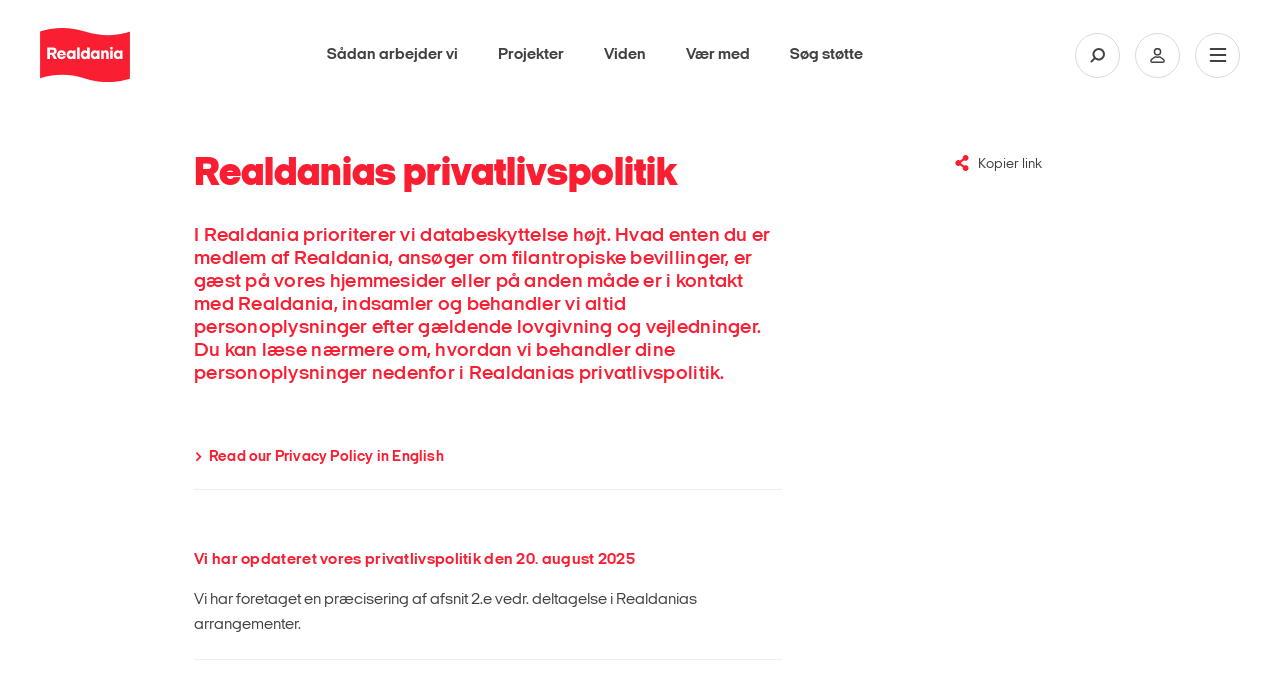

--- FILE ---
content_type: text/html; charset=utf-8
request_url: https://realdania.dk/persondatapolitik?_id=C368A9E54D2148AE9C69F4B19A202FB8&_z=z
body_size: 32085
content:


<!DOCTYPE html>
<html lang="da">
<head class="no-js">
    
    <!-- Google Tag Manager -->
    <script>
    (function(w,d,s,l,i){w[l]=w[l]||[];w[l].push({'gtm.start':
    new Date().getTime(),event:'gtm.js'});var f=d.getElementsByTagName(s)[0],
    j=d.createElement(s),dl=l!='dataLayer'?'&l='+l:'';j.async=true;j.src=
    'https://www.googletagmanager.com/gtm.js?id='+i+dl;f.parentNode.insertBefore(j,f);
    })(window,document,'script','dataLayer','GTM-KXNWCR4');</script>
    <!-- End Google Tag Manager -->

    <!-- Google Tag Manager External Links -->
    
    <!-- Google Tag Manager External Links -->
    <script id="CookieConsent" src="https://policy.app.cookieinformation.com/uc.js" data-culture="da" type="text/javascript"></script>

    <meta charset="utf-8" />
    <meta name="viewport" content="width=device-width, initial-scale=1.0">
    <meta http-equiv="X-UA-Compatible" content="IE=edge">
    <meta http-equiv="Content-Type" content="text/html; charset=utf-8" />
    <meta content="width=device-width, initial-scale=1.0" name="viewport" />
    <meta name="MobileOptimized" content="320">
    <meta name="db" content="web" />

    
<meta name="Description" content="I Realdania prioriterer vi databeskyttelse h&#248;jt. Hvad enten du er medlem af Realdania, ans&#248;ger om filantropiske bevillinger, er g&#230;st p&#229; vores hjemmesider eller p&#229; anden m&#229;de er i kontakt med Realdania, indsamler og behandler vi altid personoplysninger efter g&#230;ldende lovgivning og vejledninger. Du kan l&#230;se n&#230;rmere om, hvordan vi behandler dine personoplysninger nedenfor i Realdanias privatlivspolitik." />

<!-- Open Graph Metadata Tags for Social Media -->
<meta property="og:title" id="ogTitle" content="Realdanias privatlivspolitik" />
<meta property="og:description" id="ogDescription" content="I Realdania prioriterer vi databeskyttelse h&#248;jt. Hvad enten du er medlem af Realdania, ans&#248;ger om filantropiske bevillinger, er g&#230;st p&#229; vores hjemmesider eller p&#229; anden m&#229;de er i kontakt med Realdania, indsamler og behandler vi altid personoplysninger efter g&#230;ldende lovgivning og vejledninger. Du kan l&#230;se n&#230;rmere om, hvordan vi behandler dine personoplysninger nedenfor i Realdanias privatlivspolitik." />
<meta property="og:type" id="ogType" content="website" />
<meta property="og:image" id="ogImage" content="https://realdania.dk/-/media/images/realdania/fallbackimages/realdania_faalback_16-9_livskavlitet_purple.png?mw=992" />
<meta property="og:url" id="ogUrl" content="https://realdania.dk/persondatapolitik" />
<meta property="sitecoreId" id="sitecoreId" content="{C368A9E5-4D21-48AE-9C69-F4B19A202FB8}" />
<meta name="twitter:card" content="summary_large_image">
<meta name="twitter:site" content="@Realdaniadk">
<meta name="twitter:title" content="Realdanias privatlivspolitik">
<meta name="twitter:description" content="I Realdania prioriterer vi databeskyttelse h&#248;jt. Hvad enten du er medlem af Realdania, ans&#248;ger om filantropiske bevillinger, er g&#230;st p&#229; vores hjemmesider eller p&#229; anden m&#229;de er i kontakt med Realdania, indsamler og behandler vi altid personoplysninger efter g&#230;ldende lovgivning og vejledninger. Du kan l&#230;se n&#230;rmere om, hvordan vi behandler dine personoplysninger nedenfor i Realdanias privatlivspolitik.">
<meta name="twitter:image" content="https://realdania.dk/-/media/images/realdania/fallbackimages/realdania_faalback_16-9_livskavlitet_purple.png?mw=992">
<meta name="cludo:metadata" content="sitecore_id=c368a9e54d2148ae9c69f4b19a202fb8" />
<meta name="cludo:pagetags" content="" />
<meta name="cludo:pagetagnames" content="" />
<meta name="cludo:pagegoals" content="" />
<meta name="cludo:pagegoalnames" content="" />
<meta name="cludo:publishdate" content="" />
<meta name="cludo:employeedepartments" content="" />
<meta name="cludo:eventdatefrom" content="" />
<meta name="cludo:eventdateto" content="" />
<meta name="cludo:eventtype" content="" />
<meta name="cludo:eventaccess" content="" />
<meta name="cludo:eventcity" content="" />
<meta name="cludo:eventregion" content="" />
<meta name="cludo:templateid" content="d1fbc23f6926473da47336e0321398ae" />
<meta name="cludo:newstype" content="" />
<meta name="cludo:isfeatured" content="False" />
<meta name="cludo:trompet" content="" />
<meta name="cludo:latestnewsdate" content="" />
<meta name="cludo:projectcoordinateslat" content="" />
<meta name="cludo:projectcoordinateslng" content="" />
<meta name="cludo:projecthascoordinates" content="False" />
<meta name="cludo:extraimages" content="" />
<meta name="searchImage" id="searchImage" content="https://realdania.dk/-/media/images/realdania/fallbackimages/realdania_faalback_16-9_livskavlitet_purple.png?mw=992" />



<title>Realdanias privatlivspolitik</title>
 
    <meta name="Profile.CookieID" content="0e51b7af-48ca-4cbf-a2a4-6b4be06664ba" />
<meta name="Profile.LatestVisit" content="14-01-2026 23:07:49" />
<meta name="Profile.IsReceivingNewsletter" />
<meta name="Profile.IsDebateMember" />
<meta name="Profile.IsReceivingIndeklimaNewsletter" />
<meta name="Profile.IsMember" />
    
<link rel="apple-touch-icon" sizes="57x57" href="/dist/assets/gfx/apple-touch-icon-57x57.png">
<link rel="apple-touch-icon" sizes="60x60" href="/dist/assets/gfx/apple-touch-icon-60x60.png">
<link rel="apple-touch-icon" sizes="72x72" href="/dist/assets/gfx/apple-touch-icon-72x72.png">
<link rel="apple-touch-icon" sizes="76x76" href="/dist/assets/gfx/apple-touch-icon-76x76.png">
<link rel="apple-touch-icon" sizes="114x114" href="/dist/assets/gfx/apple-touch-icon-114x114.png">
<link rel="apple-touch-icon" sizes="120x120" href="/dist/assets/gfx/apple-touch-icon-120x120.png">
<link rel="apple-touch-icon" sizes="144x144" href="/dist/assets/gfx/apple-touch-icon-144x144.png">
<link rel="apple-touch-icon" sizes="152x152" href="/dist/assets/gfx/apple-touch-icon-152x152.png">
<link rel="apple-touch-icon" sizes="180x180" href="/dist/assets/gfx/apple-touch-icon-180x180.png">
<link rel="manifest" href="/dist/assets/gfx/manifest.json">

<link rel="preload" as="font" href="/dist/assets/fonts/realdania.woff" type="font/woff" crossorigin>
<link rel="preload" as="font" href="/dist/assets/fonts/2018/ItalianPlateNo2Expanded-Regular.woff2" type="font/woff2" crossorigin>
<link rel="preload" as="font" href="/dist/assets/fonts/2018/ItalianPlateNo2Expanded-Black.woff2" type="font/woff2" crossorigin>
<link rel="preload" as="font" href="/dist/assets/fonts/2018/ItalianPlateNo2Expanded-Bold.woff2" type="font/woff2" crossorigin>
<link rel="preload" as="font" href="/dist/assets/fonts/2018/ItalianPlateNo2Expanded-Demibold.woff2" type="font/woff2" crossorigin>
<link rel="preload" as="font" href="/dist/assets/fonts/fontawesome-webfont.woff2?v=4.6.3" type="font/woff2" crossorigin>



<link rel="prefetch" href="/dist/css/performance.1762862239419.css" as="style"/><link href="/dist/css/performance.1762862239419.css" rel="stylesheet"><link href="/dist/css/popup.1762862239419.css" rel="stylesheet"><link rel="prefetch" href="/dist/css/main.1762862239419.css" as="style"/><link href="/dist/css/main.1762862239419.css" rel="stylesheet">

    <link rel="icon" type="image/png" href="/dist/assets/gfx/favicon-32x32.png" sizes="32x32">
    <link rel="icon" type="image/png" href="/dist/assets/gfx/favicon-96x96.png" sizes="96x96">
    <link rel="icon" type="image/png" href="/dist/assets/gfx/favicon-16x16.png" sizes="16x16">
    <link rel="shortcut icon" href="/dist/assets/gfx/favicon.ico">


<meta name="msapplication-TileColor" content="#da532c">
<meta name="msapplication-TileImage" content="/dist/assets/gfx/mstile-144x144.png">
<meta name="msapplication-config" content="/dist/assets/gfx/browserconfig.xml">
<meta name="theme-color" content="#ffffff">
<meta name="msapplication-tap-highlight" content="no">
<meta name="apple-mobile-web-app-capable" content="yes">

<meta name="facebook-domain-verification" content="1bcgtearh3s08t6b5a2pltl1c8b8y7" />
    
    
    

        <!-- www.Cludo.com search start JS -->
    <!--[if lte IE 9]>
    <script src="https://api.cludo.com/scripts/xdomain.js" slave="https://api.cludo.com/proxy.html" type="text/javascript"></script>
    <![endif]-->
    <!-- www.Cludo.com search end JS -->

    <link rel="preconnect" href="https://maps.googleapis.com">
    <style>
        [v-cloak] > * {
            display: none
        }

        [v-cloak] {
            display: none
        }
    </style>
    <link rel="prerender" href="/projekter/liste" />
    

<link rel="stylesheet" href="https://application.realdania.dk/eagle/css/app.css" type="text/css">
            <script src="https://ajax.googleapis.com/ajax/libs/jquery/1.12.0/jquery.min.js"></script>
            <script src="https://ajax.googleapis.com/ajax/libs/jqueryui/1.11.4/jquery-ui.min.js" defer></script>
            <script src="https://maps.googleapis.com/maps/api/js?key=AIzaSyDZahTqgbXsEVDX7zvtdw3bmK60tOilcaM" defer></script>
            <script src="https://cdnjs.cloudflare.com/ajax/libs/jquery-validate/1.16.0/jquery.validate.js" defer></script>
            <script src="https://cdnjs.cloudflare.com/ajax/libs/jquery-validation-unobtrusive/3.2.6/jquery.validate.unobtrusive.js" defer></script>
            <script src="https://cdnjs.cloudflare.com/ajax/libs/Swiper/4.2.2/js/swiper.min.js" defer></script>
    <script src="https://www.youtube.com/iframe_api" defer></script>
    

    <script data-cookieconsent="ignore">
        var cookieValue = 'resolution=' + Math.max(screen.width, screen.height) + ",1" + '; path=/';
        document.cookie = cookieValue;

        window.oxygen = {
            cookieTexts: {
                "texteditButton": "Rediger dit samtykke",
                "textheadline": "For at se dette element skal vi bruge dit samtykke til at anvende cookies.",
                "textdescription": "Det g&#248;r du ved at klikke p&#229; knappen nedenfor og derefter v&#230;lge \&quot;Tillad alle\&quot; (den gr&#248;nne knap)."
            }
        };
        window.lazySizesConfig = window.lazySizesConfig || {};
        window.lazySizesConfig.init = false;
    </script>



</head>

<body class="subpage megaribbon-wrapper" id="body" data-recaptcha-sitekey="6LfOY80UAAAAANQyJ9siaGIuJkHmjQR7imnunkrK">
    <div id="vue-app">
        <div class="skip-link" role="navigation" aria-label="Navigationsassistent">
            <a href="#main-container">Skip to Main Content</a>
        </div>
        
    <!-- Google Tag Manager (noscript) -->
    <noscript aria-hidden="true">
        <iframe title="Google Iframe" src="https://www.googletagmanager.com/ns.html?id=GTM-KXNWCR4"
                height="0" width="0" style="display:none;visibility:hidden"></iframe>
    </noscript>
    <!-- End Google Tag Manager (noscript) -->

            <div class="signup-modal signup-modal--image" role="complementary" aria-label="Sign up newsletter">
                <div class="signup-modal__content signup-modal-inner">
                    <input class="signup-modal__cookieName" type="hidden" value="newsletterPopupShown" />
                    <div class="overlay-media__close">
                        <a click="hideCampaignBox()">
                            <svg viewBox="0 0 30 30">
                                <path d="M15,1c7.7,0,14,6.3,14,14c0,7.7-6.3,14-14,14S1,22.7,1,15C1,7.3,7.3,1,15,1 M15,0C6.7,0,0,6.7,0,15c0,8.3,6.7,15,15,15c8.3,0,15-6.7,15-15C30,6.7,23.3,0,15,0L15,0z" />
                                <path class="close__plain" d="M18.7,17.3c0.4,0.4,0.4,1,0,1.4C18.5,18.9,18.3,19,18,19c-0.3,0-0.5-0.1-0.7-0.3L15,16.4l-2.3,2.3C12.5,18.9,12.3,19,12,19c-0.2,0-0.5-0.1-0.7-0.3c-0.4-0.4-0.4-1,0-1.4l2.3-2.3l-2.3-2.3c-0.4-0.4-0.4-1,0-1.4c0.4-0.4,1-0.4,1.4,0l2.3,2.3l2.3-2.3c0.4-0.4,1-0.4,1.4,0c0.4,0.4,0.4,1,0,1.4L16.4,15L18.7,17.3z" />
                                <path class="close__negative" d="M15,0C6.7,0,0,6.7,0,15s6.7,15,15,15s15-6.7,15-15S23.3,0,15,0z M18.7,17.3c0.4,0.4,0.4,1,0,1.4C18.5,18.9,18.3,19,18,19c-0.3,0-0.5-0.1-0.7-0.3L15,16.4l-2.3,2.3C12.5,18.9,12.3,19,12,19c-0.2,0-0.5-0.1-0.7-0.3c-0.4-0.4-0.4-1,0-1.4l2.3-2.3l-2.3-2.3c-0.4-0.4-0.4-1,0-1.4c0.4-0.4,1-0.4,1.4,0l2.3,2.3l2.3-2.3c0.4-0.4,1-0.4,1.4,0c0.4,0.4,0.4,1,0,1.4L16.4,15L18.7,17.3z" />
                            </svg>
                        </a>
                    </div>
                    <div class="signup-modal__image">
                        <img src="/-/media/realdaniadk/nyheder/popup/nyhedsbrev-pop-2.jpg?mw=600" />
                    </div>
                    <div class="signup-modal__body">
                        <p class="signup-modal-headline">Gå ikke glip af nyheder fra Realdania. Tilmeld dig vores nyhedsbreve</p>

                        <p class="signup-modal-manchet">
                            Fort&aelig;l os, hvad du interesserer dig for - s&aring; sender vi et nyhedsbrev med faglig viden, nyheder og inspiration.
<div id="gtx-trans" style="position: absolute; left: 199px; top: 21px;">
<div class="gtx-trans-icon">&nbsp;</div>
</div>
                        </p>
                        
                                <a class="signup-modal__button" href="/nyhedsbreve">
                                    <span class="rd-icon-angle-right"></span>
                                    <span class="signup-modal__button-text">
                                        Tilmeld dig nu
                                    </span>
                                </a>
                        
                    </div>
                </div>
            </div>



            <site-header inline-template search-url="/search?q='">
    <header id="divMegaMenu" ref="divMegaMenu" class="header" aria-label="Mega Menu Navigation" :class="{'header--search-open': isSearchOpen, 'header--open': isMenuOpen}">
        <div class="header__overlay" v-on:click.prevent="onToggleMenu"></div>

        <div class="header__desktop" :class="{'header__desktop--active': isSearchOpen}" v-if="isLargeDesktop" :style="getHeaderDesktopStyle">
            <div class="header__top">
                <a href="/" class="header__logo" role="banner" aria-label="Primary banner">
                    <img alt="logo" src="/dist/assets/img/logo-filled.svg">
                </a>

                <nav class="primary-nav" v-show="!isSearchOpen">
                    <ul class="primary-nav__list">
                                <li class="primary-nav__item">
                                    <a class="primary-nav__link" href="/saadan-stoetter-vi">S&#229;dan arbejder vi</a>
                                </li>
                                <li class="primary-nav__item">
                                    <a class="primary-nav__link" href="/projekter">Projekter</a>
                                </li>
                                <li class="primary-nav__item">
                                    <a class="primary-nav__link" href="/viden">Viden</a>
                                </li>
                                <li class="primary-nav__item">
                                    <a class="primary-nav__link" href="/vaer-med">V&#230;r med</a>
                                </li>
                                <li class="primary-nav__item">
                                    <a class="primary-nav__link" href="/soeg-stoette">S&#248;g st&#248;tte</a>
                                </li>

                    </ul>
                </nav>

                <div class="primary-search" style="display: none;" v-show="isSearchOpen">
                        <div class="cludo-search cludo-search--secondary">
                            <div id="cludo-search-form">
                                <label for="headerSearchBox">Indsæt søgeord for at søge på hjemmesiden</label>
                                <input ref="searchInput" name="ctl02$txtSearchBox" placeholder="Søg" type="text" class="search-box" autocomplete="off" id="headerSearchBox" />
                                <button type="button"><span class="rd-icon-search" aria-hidden="true"></span></button>
                            </div>
                        </div>
                </div>


                <div class="header__icons">
                            <button class="header__icon" :class="{'header__icon--active': isSearchOpen}" v-on:click.prevent="onToggleSearch" aria-label="Søg på Realdania">
                                <svg class="header__icon-search">
                                    <use xlink:href="/dist/assets/icons/symbols.svg#search" />
                                </svg>
                            </button>

                    <a class="header__icon" href="/mitrealdania/medlemsprofil" aria-label="Min side">
                        <svg class="header__icon-user">
                            <use xlink:href="/dist/assets/icons/symbols.svg#user" />
                        </svg>
                    </a>
                    <button class="header__icon" v-on:click.prevent="onToggleMenu" aria-label="Åben navigation">
                        <svg class="header__icon-bars">
                            <use xlink:href="/dist/assets/icons/symbols.svg#burger" />
                        </svg>
                        <svg class="header__icon-close">
                            <use xlink:href="/dist/assets/icons/symbols.svg#close" />
                        </svg>
                    </button>
                </div>
            </div>
        </div>

        <div class="header__mobile" tabindex="-1">
            <div class="header__top">
                <a href="/" class="header__logo" role="banner" aria-label="Secondary banner" aria-hidden="true">
                    <img alt="logo" src="/dist/assets/img/logo-filled.svg">
                </a>

                <div class="header__icons">
                    <a class="header__icon profile" href="/mitrealdania/medlemsprofil" aria-label="Min side">
                        <svg class="header__icon-user">
                            <use xlink:href="/dist/assets/icons/symbols.svg#user" />
                        </svg>
                    </a>
                    <button class="header__icon" v-on:click.prevent="onToggleMenu" aria-label="Vis eller skjul mobilmenu">
                        <svg class="header__icon-bars">
                            <use xlink:href="/dist/assets/icons/symbols.svg#burger" />
                        </svg>
                        <svg class="header__icon-close">
                            <use xlink:href="/dist/assets/icons/symbols.svg#close" />
                        </svg>
                    </button>
                </div>
            </div>

            <div class="header__mobile-nav" :style="getHeaderMobileNavStyle">
                    <div class="cludo-search">
                        <div id="cludo-search-form-burger">
                            <label for="headerSearchBox2">Indsæt søgeord for at søge på hjemmesiden</label>
                            <input id="headerSearchBox2" name="ctl02$txtSearchBox" placeholder="Søg" type="text" class="search-box" autocomplete="off" />
                            <button aria-label="Fortag søgning" type="button"><span class="rd-icon-search" aria-hidden="true"></span></button>
                        </div>
                    </div>

                <ul class="burger-nav" id="burger-navigation">
                                        <li class="burger-nav__item">
                                                <button>
                                                    Om os
                                                        <span class="rd-icon-right rd-icon-right--rotate-down"></span>
                                                </button>
                                            

                                                <ul class="burger-nav__submenu">
                                                            <li class="burger-nav__subitem">
                                                                <a href="/om-os/vores-grundlag">Vores grundlag</a>
                                                            </li>
                                                            <li class="burger-nav__subitem">
                                                                <a href="/om-os/historie">Historie</a>
                                                            </li>
                                                            <li class="burger-nav__subitem">
                                                                <a href="/om-os/&#248;konomi">&#216;konomiske n&#248;gletal</a>
                                                            </li>
                                                            <li class="burger-nav__subitem">
                                                                <a href="/om-os/forening-og-medlemsdemokrati">Forening og medlemsdemokrati</a>
                                                            </li>
                                                            <li class="burger-nav__subitem">
                                                                <a href="/om-os/medarbejdere">Medarbejdere</a>
                                                            </li>
                                                            <li class="burger-nav__subitem">
                                                                <a href="/persondatapolitik#">Repr&#230;sentantskabet</a>
                                                            </li>
                                                            <li class="burger-nav__subitem">
                                                                <a href="/om-os/bestyrelsen">Bestyrelsen</a>
                                                            </li>
                                                            <li class="burger-nav__subitem">
                                                                <a href="/om-os/ledelse-og-organisation">Ledelse og organisation</a>
                                                            </li>
                                                            <li class="burger-nav__subitem">
                                                                <a href="/om-os/bolius">Videncentret Bolius</a>
                                                            </li>
                                                            <li class="burger-nav__subitem">
                                                                <a href="/om-os/realdaniabyogbyg">Realdania By &amp; Byg - et datterselskab</a>
                                                            </li>
                                                            <li class="burger-nav__subitem">
                                                                <a href="/om-os/samfundsansvar">Samfundsansvar</a>
                                                            </li>
                                                            <li class="burger-nav__subitem">
                                                                <a href="/om-os/ledige-stillinger">Ledige stillinger</a>
                                                            </li>

                                                </ul>
                                        </li>
                                        <li class="burger-nav__item">
                                        <a href="/projekter">
                                            Projekter

                                        
                                        </a>
                                            

                                        </li>
                                        <li class="burger-nav__item">
                                        <a href="/soeg-stoette">
                                            S&#248;g st&#248;tte

                                        
                                        </a>
                                            

                                        </li>
                                        <li class="burger-nav__item">
                                        <a href="/saadan-stoetter-vi">
                                            S&#229;dan arbejder vi

                                        
                                        </a>
                                            

                                        </li>
                                        <li class="burger-nav__item">
                                        <a href="/vaer-med">
                                            V&#230;r med

                                        
                                        </a>
                                            

                                        </li>
                                        <li class="burger-nav__item">
                                        <a href="/viden">
                                            Viden

                                        
                                        </a>
                                            

                                        </li>

                </ul>

                <div class="header-seperator"></div>

                <div class="header__servicemenu">
                    <ul class="servicemenu" role="menubar" aria-label="Servicemenu">
                                <li class="servicemenu__item">
                                    <a href="/om-os/hvem-er-vi" role="menuitem">Kontakt</a>
                                </li>
                                <li class="servicemenu__item">
                                    <a href="/aktuelt" role="menuitem">Nyheder</a>
                                </li>
                                <li class="servicemenu__item">
                                    <a href="/vaer-med/bliv-medlem" role="menuitem">Meld dig ind</a>
                                </li>
                                <li class="servicemenu__item">
                                    <a href="http://www.realdania.org" role="menuitem">English</a>
                                </li>

                    </ul>
                </div>

                <div class="header-seperator"></div>
                
                <div class="socialmedia" >
                    <ul class="socialmedia__list" role="menubar" aria-label="Socialmedia links">
                        <li class="socialmedia__item">
                            <a href="https://www.facebook.com/realdaniadk" target="_blank" role="menuitem">
                                <span class="fa fa-facebook"></span>
                            </a>
                        </li>
                        <li class="socialmedia__item">
                            <a href="https://www.instagram.com/realdaniadk/" target="_blank" role="menuitem">
                                <span class="fa fa-instagram"></span>
                            </a>
                        </li>
                        <li class="socialmedia__item">
                            <a href="https://www.linkedin.com/company/realdania/" target="_blank" role="menuitem">
                                <span class="fa fa-linkedin"></span>
                            </a>
                        </li>
                        <li class="socialmedia__item">
                            <a href="https://twitter.com/Realdaniadk" target="_blank" role="menuitem">
                                <span class="fa fa-twitter"></span>
                            </a>
                        </li>
                    </ul>

                </div>
            </div>
        </div>
    </header>
    </site-header>


        <!-- Overlay -->
<div id="dania-modal-bg" class="close-overlay" role="complementary" aria-label="Modal loading">
    <div class="preloader">
        <div class="loader-inner ball-scale-multiple">
            <div></div>
            <div></div>
            <div></div>
        </div>
    </div>
    <div id="article-bullets">
        <span class="article-bullets-circle fa fa-circle"></span>
        <span class="article-bullets-circle fa fa-circle"></span>
        <span class="article-bullets-circle fa fa-circle"></span>
        <span class="article-bullets-circle fa fa-circle"></span>
        <span class="article-bullets-circle fa fa-circle"></span>
        <span class="article-bullets-circle fa fa-circle"></span>
        <span class="article-bullets-circle fa fa-circle"></span>
        <span class="article-bullets-circle fa fa-circle"></span>
        <span class="article-bullets-circle fa fa-circle"></span>
    </div>
    <span class="m-prev rd-icon-angle-left"></span>
    <span class="m-next rd-icon-angle-right"></span>
</div>
<span class="close-red close-red--overlay close-overlay" role="complementary" aria-label="Modal close" id="close-global-overlay">x</span>
<div id="dania-modal-container" class="article-overlay" role="complementary" aria-label="Modal content">
    <div id="dania-modal-container__content">
        <div class="top-news">
            <p id="m-category"></p>
            <h2 id="m-headline">.</h2>
            <p id="m-publish-date"></p>
            <h3 id="m-manchet">.</h3>
        </div>
        <div class="event-highlighted-top-container m-event">
            <div class="event-highlighted-top">
                <p class='calendar-icon'><span id="m-month"></span><span id="m-dato"></span> </p>
                <div class="event-highlighted-meta">
                    <p id="m-date"></p>
                    <p id="m-location"></p>
                </div>
            </div>
            <div id="m-event-form"></div>
            
        </div>
        <div id="m-header-image" class="image-wrap _16-9">
        </div>
        <div id="m-content" class="m-content editor">
        </div>
    </div>
</div>
<div id="dania-modal-box" class="article-overlay" role="complementary" aria-label="Article overlay">
    <div id="dania-modal-box-content">
        <div id="dania-modal-box-content-login"></div>
        <div id="dania-modal-box-content-list"></div>
        <div id="dania-modal-box-content-profile"></div>
    </div>
</div>


        <div id="main-container" data-page-target>
            <section class="page-content content-page" aria-label="Realdanias privatlivspolitik">
    <div class="container-fluid">
        <div class="container-inner">

            <!-- Headline -->
            <article class="row content-header">
                <div class="col-xs-8 col-sm-offset-1 col-sm-5">
                    <h1 class="content-header__headline">Realdanias privatlivspolitik</h1>
                </div>
                <div class="col-xs-8 col-sm-offset-1 col-sm-6 col-xl-offset-0 col-xl-2">
                    <div class="content-header__meta">
                        <copy-current-location label="Kopier link"
                                               success-label="Kopieret">
                        </copy-current-location>
                    </div>
                </div>
            </article>



            <article class="row">
                <div class="col-xs-8 col-sm-offset-1 col-sm-4">
                    <h2 class="content-manchet">I Realdania prioriterer vi databeskyttelse højt. Hvad enten du er medlem af Realdania, ansøger om filantropiske bevillinger, er gæst på vores hjemmesider eller på anden måde er i kontakt med Realdania, indsamler og behandler vi altid personoplysninger efter gældende lovgivning og vejledninger. Du kan læse nærmere om, hvordan vi behandler dine personoplysninger nedenfor i Realdanias privatlivspolitik. </h2>

                    <div class="content-editor">
                        
                        <h3><a href="https://www.realdania.org/privacy" class="icon-arrow">Read our Privacy Policy in English</a></h3>
<hr>
<h3><span style="font-size: 16px;">Vi har opdateret vores privatlivspolitik den 20. august 2025</span></h3>
<p><span style="font-size: 16px;">Vi har foretaget en pr&aelig;cisering af afsnit 2.e vedr. deltagelse i Realdanias arrangementer.&nbsp;<br>
</span></p>
<hr>
<h2><span style="font-size: 16px;">Realdanias privatlivspolitik, opdateret den 20. august 2025</span></h2>
<p>Realdanias privatlivspolitik er inddelt i nedenst&aring;ende afsnit:&nbsp;</p>
<ol>
    <li>Dataansvarlig og kontaktoplysninger </li>
    <li>Realdanias behandling af personoplysninger om&nbsp;<br>
    a. Medlemmer<br>
    b. Ans&oslash;gere til filantropiske bevillinger<br>
    c. Abonnenter p&aring; nyehdsmails<br>
    d. Bes&oslash;gende p&aring; Realdanias profiler p&aring; sociale medier<br>
    e. Deltagere i arrangementer<br>
    f. Deltagere i quizzer og konkurrencer<br>
    g. Mulige medlemmer og kandidater til repr&aelig;snetantskabet samt &oslash;vrige interessenter<br>
    h. Hjemmesidebes&oslash;gende&nbsp; (cookies)</li>
    <li>Sikkerhed</li>
    <li>Dine rettigheder </li>
    <li>&AElig;ndringer i privatlivspolitikken&nbsp; &nbsp;</li>
</ol>
<p>Du kan l&aelig;se om, hvordan vi behandler dine personoplysninger i pkt. 2, afh&aelig;ngigt af din relation til Realdania. Pkt. 1, 3 og 4 g&aelig;lder for alle, vi behandler personoplysninger om.&nbsp;</p>
<h3>
1. Dataansvarlig og kontaktoplysninger&nbsp;</h3>
<p>
Realdania&nbsp;<br>
Jarmers Plads 2<span> </span>&nbsp;<br>
1551 K&oslash;benhavn V<span> </span>&nbsp;<br>
CVR: 55 54 22 28<span> </span>&nbsp;<br>
Tlf. 70 11 66 66<span> </span>&nbsp;<br>
<a href="mailto:realdania@realdania.dk ">realdania@realdania.dk&nbsp;</a></p>
<h3>2. Realdanias behandling af personoplysninger</h3>
<p><div class="projectspot">    <accordion-list :count="8" :show-all="false">
<accordion tag="li" red-text="2. a Medlemmer" title="" manchet="" link="" :index="0">
    <p>Realdania indsamler og behandler personoplysninger om medlemmer til en r&aelig;kke form&aring;l, herunder:&nbsp;&nbsp;</p>
<ul>
    <li>Tilmelding til nyhedsmail og markedsf&oslash;ring&nbsp;</li>
    <li>Deltagelse ved arrangementer&nbsp;</li>
    <li>Sende e-mails og post via digitale postkasser som foreskrevet i indg&aring;ede aftaler&nbsp;&nbsp;</li>
    <li>Udsendelse af brochurer, invitationer, nyheder og andre oplysninger om Realdania&nbsp;</li>
    <li>Markedsf&oslash;ring i &oslash;vrigt, herunder annoncering&nbsp;</li>
    <li>Udsendelse af julekort&nbsp;</li>
    <li>Log-in p&aring; hjemmesiden&nbsp;</li>
    <li>Rabatkuponer&nbsp;</li>
    <li>Sikre, at vores oplysninger om dig er ajourf&oslash;rte&nbsp;</li>
    <li>Sikre, at du ejer fast ejendom&nbsp;</li>
    <li>Identifikation af kandidater til Realdanias repr&aelig;sentantskab i forbindelse med vores demokratiske proces&nbsp;</li>
    <li>Medlemsunders&oslash;gelser&nbsp;</li>
    <li>Fremsendelse af p&aring;mindelser, servicemeddelelser og reminders&nbsp;</li>
    <li>Sikre, at du ikke indg&aring;r i rekrutteringskampagner, n&aring;r du allerede er medlem&nbsp;</li>
    <li>Optagelse og transskribering af valgm&oslash;der, debatm&oslash;der, repr&aelig;sentantskabsm&oslash;der og arrangementer generelt m.v., med henblik p&aring; at dokumentere og forbedre m&oslash;derne&nbsp;</li>
    <li>Sikre overholdelse af vores vedt&aelig;gter, herunder fastsl&aring; dit ejerskab af fast ejendom&nbsp;</li>
    <li>Offentligg&oslash;relse af dit CV og kontaktoplysninger i vores &aring;rsrapporter, hjemmesider mv., hvis du er valgt til Realdanias repr&aelig;sentantskab.</li>
</ul>
<p>&nbsp;</p>
<p>De personoplysninger, som vi indsamler om vores medlemmer, er blandt andet navn, titel, CV, firma, adresse, mail, telefonnumre, CPR-nummer, optagelse af m&oslash;der og arrangementer m.m. Oplysningerne indsamles, n&aring;r du giver dem til os. Disse oplysninger bruger vi blandt andet til at indmelde dig i foreningen Realdania, n&aring;r du tilmelder dig nyhedsbreve og i forbindelse med arrangementer &ndash; eller for at sende dig brochurer, invitationer, nyheder og andre oplysninger om Realdania.&nbsp;</p>
<p>
Vi bruger kun dine personoplysninger til at sende medlemstilbud, hvis du er medlem og udtrykkeligt har givet dit samtykke. Dog kan vi, hvis lovgivningen tillader det, kontakte dig uden f&oslash;rst at indhente dit samtykke. Du har altid mulighed for at angive, at du ikke fremover &oslash;nsker at modtage flere mails eller andre oplysninger fra os.&nbsp;&nbsp;
</p>
<p>Hvis du er medlem af Realdania og bes&oslash;ger realdania.dk via nyhedsbrevet Medlemsnyt, indsamler vi ogs&aring; herigennem oplysninger om dit bes&oslash;g for at kunne m&aring;lrette de informationer, som du modtager, s&aring; de i videst muligt omfang passer til dine interesser.
</p>
<p>I forbindelse med Realdanias demokratiske proces, hvor der s&oslash;ges kandidater til Realdanias repr&aelig;sentantskab, bruger vi dine oplyste data samt dine offentligt tilg&aelig;ngelige informationer s&aring;som arbejdsplads, stilling og tillidshverv via for eksempel Google-s&oslash;gninger og sociale medier. Repr&aelig;sentantskabet er Realdanias &oslash;verste myndighed og best&aring;r af 109 medlemmer. Repr&aelig;sentantskabet v&aelig;lges blandt Realdanias medlemmer.&nbsp;&nbsp;
</p>
<p>I forbindelse med din anmodning om medlemskab og i dit l&oslash;bende medlemskab behandler Realdania i visse tilf&aelig;lde dit CPR-nummer og dine kontaktoplysninger med henblik p&aring; at identificere dig 100 %, s&aring; vi kan sikre os, at vi har korrekte oplysninger om dig, samt for at sikre, at du er ejer af fast ejendom. I tilf&aelig;lde af, at du ikke selv har givet Realdania den n&oslash;dvendige dokumentation for at kunne fastsl&aring; dit ejerskab af fast ejendom, kan Realdania anvende dit CPR-nummer og/eller kontaktoplysninger med henblik p&aring; i stedet at fastsl&aring; dette via offentlige registre (s&aring; som CPR-registeret, IDQ, BIQ og Tinglysning). Via de n&aelig;vnte offentlige registre kan vi indhente oplysninger om adresse&aelig;ndringer, navne&aelig;ndringer, besiddelse af fast ejendom og d&oslash;dsforhold. Det g&oslash;r vi som n&aelig;vnt med det form&aring;l at sikre, at du ejer fast ejendom, hvilket er et krav for at v&aelig;re medlem jf. vores vedt&aelig;gter.
</p>
<p>Realdania og din digitale postkasseudbyder (f.eks. e-Boks eller Netcompany) er i visse tilf&aelig;lde ogs&aring; n&oslash;dt til at behandle dit CPR-nummer som en foruds&aelig;tning for, at du kan modtage beskeder i din digitale postkasse. <span style="font-size: 16px;"> </span><span style="font-size: 16px;"></span></p>
<p><strong>Grundlag for behandling af dine personoplysninger&nbsp;</strong></p>
<p><strong></strong>Vores juridiske grundlag for behandlingen af dine personoplysninger til ovenst&aring;ende form&aring;l er f&oslash;lgende:<span style="font-size: 16px;">&nbsp;&nbsp;</span></p>
<ul>
    <li>Registrere dig som medlem og eventuelt som valgt medlem af repr&aelig;sentantskabet i Realdania, for at opfylde og administrere medlemskabet samt for at overholde vores vedt&aelig;gter (databeskyttelsesforordningens artikel 6 (1) (b))&nbsp;</li>
    <li>Offentligg&oslash;relse af dit CV og kontaktoplysninger i vores &aring;rsrapporter, hjemmeside mv., hvis du er blevet valgt som repr&aelig;sentantskabsmedlem, sker som f&oslash;lge af den kontrakt du indg&aring;r med Realdania (databeskyttelsesforordningens artikel 6, stk. 1, litra b)&nbsp;</li>
    <li>Vurdere om du skal indstilles af Realdanias bestyrelse som kandidat til valg til repr&aelig;sentantskabet, som f&oslash;lge af vores legitime interesse i at sammens&aelig;tte et repr&aelig;sentantskab, til gavn for Realdanias medlemmer og virke (databeskyttelsesforordningens artikel 6, stk. 1, litra f)&nbsp;</li>
    <li>Samtykke i forhold til udsendelse af nyhedsmails og markedsf&oslash;ring (databeskyttelsesforordningens artikel 6 (1) (a))&nbsp;</li>
    <li>Legitim interesse i at kunne udarbejde statistik, foretage unders&oslash;gelser, forbedre samt udvikle vores tjenester (databeskyttelsesforordningens artikel 6 (1) (f))&nbsp;&nbsp;</li>
    <li>Legitim interesse i at kunne udsende servicemeddelelser (databeskyttelsesforordningens artikel 6 (1) (f))&nbsp;</li>
    <li>Legitim interesse i at kunne udsende kundetilfredshedsunders&oslash;gelser og julekort (databeskyttelsesforordningens artikel 6 (1) (f))&nbsp;</li>
    <li>Behandling af dit CPR-nummer sker p&aring; baggrund af dit samtykke (databeskyttelseslovens &sect; 11, stk. 2, nr. 2), herunder med henblik p&aring; at tjekke, hvorvidt du ejer fast ejendom via offentligt tilg&aelig;ngelige registre samt for at sende dig post via dine digitale postkasser som n&aelig;rmere beskrevet ovenfor&nbsp;&nbsp;</li>
    <li>Legitim interesse i at sikre, at du ikke indg&aring;r i markedsf&oslash;ringskampagner, n&aring;r du allerede er medlem (databeskyttelsesforordningens artikel 6 (1) (f))&nbsp;</li>
    <li>Legitim interesse i at ops&aelig;tte annoncer p&aring; Realdanias sociale medier p&aring; baggrund af din e-mailadresse og din interesse i Realdania (databeskyttelsesforordningens artikel 6 (1) (f))&nbsp;</li>
    <li>Legitim interesse i at optage og transskribere valgm&oslash;der, debatm&oslash;der, repr&aelig;sentantskabsm&oslash;der og arrangementer generelt m.v., med henblik p&aring; at dokumentere og forbedre m&oslash;derne (databeskyttelsesforordningens artikel 6 (1) (f))&nbsp;</li>
    <li>Legitim interesse i at erhverve medlemmer ved at sende en hashet e-mailadresse og hashede oplysninger om din interesse i Realdania via en API til Meta (Facebook og Instagram), LinkedIn og X, som vi har f&aring;et fra dig i andre sammenh&aelig;nge (for eksempel fordi du er medlem, du har accepteret cookies eller i forbindelse med tilmelding til nyhedsbrev). Det sociale medie anvender herefter den hashede e-mailadresse og andre oplysninger til at m&aring;lrette markedsf&oslash;ring mod andre brugere af de sociale medier, der har tilsvarende interesser som dig eller ud fra den gruppe vi har defineret (databeskyttelsesforordningens artikel 6 (1) (f)). Du har ret til at g&oslash;re indsigelse mod denne behandling ved at kontakte os. Derudover kan du g&oslash;re indsigelse over for Meta, LinkedIn og X ved at &aelig;ndre dine indstillinger ved at f&oslash;lge instruktionerne p&aring; f&oslash;lgende links: <br>
    <a rel="noopener noreferrer" rel="noopener noreferrer" href="https://www.facebook.com/settings/?tab=ads#_ " target="_blank">Link: Facebook og Instagram (Meta)</a><a rel="noopener noreferrer" href="https://business.x.com/en/help/ads-policies/campaign-considerations/policies-for-conversion-tracking-and-custom-audiences.html" target="_blank"><br>
    Link: X</a><br>
    <a rel="noopener noreferrer" href="https://www.linkedin.com/help/linkedin/answer/a1338610" target="_blank">Link: LinkedIn<br>
    </a>Vi henviser i &oslash;vrigt til afsnit 2.d &rdquo;Bes&oslash;gende p&aring; Realdanias profiler p&aring; sociale medier&rdquo; nedenfor, der g&aelig;lder for Realdanias og det sociale medies behandling af dine personoplysninger og det f&aelig;lles dataansvar, der g&aelig;lder.&nbsp;&nbsp;</li>
    <li>Samfundets interesse for at videregive oplysninger til distributionsselskaber med henblik p&aring; at distributionsselskaberne kan overholde deres retlige forpligtelser fx i form af adressevask ifm. tilmelding af nyhedsbreve (databeskyttelsesforordningens artikel 6 (1) (e)).&nbsp;&nbsp;</li>
    <li>Legitim interesse i at kunne fastl&aelig;gge, forsvare og g&oslash;re retskrav g&aelig;ldende (databeskyttelsesforordningens artikel 6 (1) (f) </li>
    <li>Retlig forpligtelse (databeskyttelsesforordningens artikel 6 (1) (c))</li>
</ul>
<p>&nbsp;</p>
<p><a href="/om-os/forening-og-medlemsdemokrati">L&aelig;s mere om foreningen her</a>&nbsp;<br>
<strong><br>
Videregivelse og overladelse</strong></p>
<p><strong></strong>Vi videregiver som udgangspunkt ikke dine oplysninger til andre, medmindre du specifikt har givet samtykke til det. De informationer, som Realdania indsamler fra medlemmer, s&aelig;lges eller videregives ikke til tredjeparter uden forudg&aring;ende samtykke.&nbsp;</p>
<p><span style="font-size: 16px;"></span>Det kan dog, under visse omst&aelig;ndigheder og i henhold til lovgivningen jf. databeskyttelsesforordningens artikel 6 (1) (c), i samfundets interesse jf. databeskyttelsesforordningen artikel 6 (1) (e) eller som f&oslash;lge af vores legitime interesse i at fastl&aelig;gge eller forsvare os mod retskrav jf. databeskyttelsesforordningens artikel 6 (1) (f), v&aelig;re n&oslash;dvendigt at videregive oplysninger til offentlige myndigheder, distributionsselskaber, advokater eller politiet.<span style="font-size: 16px;"></span></p>
<p><span style="font-size: 16px;"></span>For at opfylde ovenst&aring;ende form&aring;l kan vi give adgang til dine personoplysninger for tredjeparter, der p&aring; baggrund af en kontrakt med Realdania leverer relevante ydelser for eksempel IT-leverand&oslash;rer, medlemskontaktcentre, mailudbydere, leverand&oslash;rer af optagelse af m&oslash;der og arrangementer, leverand&oslash;rer i forbindelse med markedsf&oslash;ring og koncernforbundne selskaber. S&aring;danne serviceleverand&oslash;rer vil kun behandle personoplysninger i overensstemmelse med vores instruktioner i henhold til indg&aring;ede databehandleraftaler. I visse tilf&aelig;lde befinder databehandlere sig uden for EU. I s&aring; fald anvender vi EU-Kommissionens standardkontraktbestemmelser, som er garanti for tilstr&aelig;kkeligt beskyttelsesniveau. Overf&oslash;rsel af personoplysninger til USA kan ogs&aring; ske p&aring; baggrund af EU-US Data Privacy Framework, hvis modtageren er certificeret.&nbsp;</p>
<p><span style="font-size: 16px;"><strong></strong></span><span style="font-size: 16px;"><strong>Sletning af personoplysninger</strong></span></p>
<p><span style="font-size: 16px;"><strong></strong></span>Dine personoplysninger bliver slettet, n&aring;r vi ikke l&aelig;ngere har behov for at behandle dem til opfyldelsen af et eller flere af de ovenn&aelig;vnte form&aring;l. Medlemsoplysninger (herunder ved deltagelse i arrangementer og konkurrencer som led i, at du er medlem af Realdania) slettes som udgangspunkt ved oph&oslash;r af medlemskab eller ved medlemmets d&oslash;d. I tilf&aelig;lde af, at medlemmet har samtykket til modtagelse af nyhedsmails, bevares oplysninger der er n&oslash;dvendige herfor, s&aring; l&aelig;nge samtykket er g&aelig;ldende og op til 2 &aring;r efter samtykket er trukket tilbage. Optagelser og transskribering af valgm&oslash;der, debatm&oslash;der, repr&aelig;sentantskabsm&oslash;der og arrangementer generelt m.v. slettes 4 &aring;r efter optagelse. Statistiske data kan dog behandles, offentligg&oslash;res og opbevares l&aelig;ngere tid i anonymiseret form. I visse tilf&aelig;lde kan Realdania offentligg&oslash;re oplysninger om dit CV i &aring;rsrapporter og hjemmeside mv., hvis du er blevet valgt som medlem af repr&aelig;sentantskabet. Disse oplysninger slettes ikke, da de udg&oslash;r en del af den kontrakt, du indg&aring;r som medlem af repr&aelig;sentantskabet, og da offentligg&oslash;relsen er n&oslash;dvendig for at overholde interne retningslinjer.&nbsp;&nbsp;</p>
<p><span style="font-size: 16px;"></span><span style="font-size: 16px;"><strong>Andre relevante afsnit&nbsp;</strong></span></p>
<p><span style="font-size: 16px;"><strong></strong></span>Vi g&oslash;r opm&aelig;rksom p&aring;, at andre afsnit i denne samlede privatlivspolitik ogs&aring; kan v&aelig;re relevante at l&aelig;se som medlem af Realdania. Hvorvidt andre afsnit i privatlivspolitikken er relevante for dig som medlem, vil afh&aelig;nge af din konkrete adf&aelig;rd og interaktion.&nbsp;</p>

    
</accordion><accordion tag="li" red-text="2. b Ansøgere til filantropiske bevillinger" title="" manchet="" link="" :index="1">
    <div class="SCXW112546660 BCX8" style="background-color: #ffffff; margin: 0px; padding: 0px;">
<div class="OutlineElement Ltr SCXW112546660 BCX8" style="margin: 0px; padding: 0px;">
<p class="Paragraph SCXW112546660 BCX8" paraid="415924348" paraeid="{5252c2e1-2184-4797-a14e-0c615f420f21}{211}" style="color: windowtext; margin: 3px 0px 10px; padding: 0px; text-align: justify;"><span data-contrast="auto" class="TextRun SCXW112546660 BCX8" style="margin: 0px; padding: 0px;"><span class="NormalTextRun SCXW112546660 BCX8" style="margin: 0px; padding: 0px;">Realdania indsamler og behandler personoplysninger om ans&oslash;gere til filantropiske bevillinger til en r&aelig;kke form&aring;l, herunder:</span></span></p>
<ul>
    <li class="Paragraph SCXW112546660 BCX8" paraid="415924348" paraeid="{5252c2e1-2184-4797-a14e-0c615f420f21}{211}" style="color: windowtext; margin: 3px 0px 10px; padding: 0px; text-align: justify;"><span data-contrast="auto" class="TextRun SCXW112546660 BCX8" style="margin: 0px; padding: 0px;"><span class="NormalTextRun SCXW112546660 BCX8" style="margin: 0px; padding: 0px;">Behandling af ans&oslash;gninger om bevillinger</span></span></li>
    <li class="Paragraph SCXW112546660 BCX8" paraid="415924348" paraeid="{5252c2e1-2184-4797-a14e-0c615f420f21}{211}" style="color: windowtext; margin: 3px 0px 10px; padding: 0px; text-align: justify;"><span data-contrast="auto" class="TextRun SCXW112546660 BCX8" style="margin: 0px; padding: 0px;"><span class="NormalTextRun SCXW112546660 BCX8" style="margin: 0px; padding: 0px;">Identificering af tidligere ans&oslash;gere</span></span></li>
</ul>
</div>
<div class="OutlineElement Ltr SCXW112546660 BCX8" style="margin: 0px; padding: 0px;">
<p class="Paragraph SCXW112546660 BCX8" paraid="1155412290" paraeid="{5252c2e1-2184-4797-a14e-0c615f420f21}{229}" style="color: windowtext; margin: 3px 0px 10px; padding: 0px; text-align: justify;"><span data-contrast="auto" class="TextRun SCXW112546660 BCX8" style="margin: 0px; padding: 0px;"><span class="NormalTextRun SCXW112546660 BCX8" style="margin: 0px; padding: 0px;">Form&aring;let med at behandle oplysninger, herunder personoplysninger i forbindelse med filantropiske bevillinger er at sikre, at der tr&aelig;ffes beslutning om bevillinger p&aring; et s&aring; velunderbygget grundlag som muligt, og afd&aelig;kke eventuelle sammenh&aelig;nge til tidligere og andre filantropiske ans&oslash;gninger og projekter.</span></span><span class="EOP SCXW112546660 BCX8" data-ccp-props="{'201341983':2,'335551550':6,'335551620':6,'335557856':16777215,'335559738':45,'335559739':150,'335559740':390}" style="margin: 0px; padding: 0px;"></span></p>
</div>
<div class="OutlineElement Ltr SCXW112546660 BCX8" style="margin: 0px; padding: 0px;">
<p class="Paragraph SCXW112546660 BCX8" paraid="454332883" paraeid="{5252c2e1-2184-4797-a14e-0c615f420f21}{235}" style="color: windowtext; margin: 3px 0px 10px; padding: 0px; text-align: justify;"><span data-contrast="auto" class="TextRun SCXW112546660 BCX8" style="margin: 0px; padding: 0px;"><span class="NormalTextRun SCXW112546660 BCX8" style="margin: 0px; padding: 0px;">Her kan du se, hvordan Realdania registrerer og bruger de oplysninger, du som ans&oslash;ger bliver bedt om at give, og de oplysninger, du giver, eller de spor du s&aelig;tter, n&aring;r du i &oslash;vrigt bruger de tilbudte services.</span></span><span class="EOP SCXW112546660 BCX8" data-ccp-props="{'201341983':2,'335551550':6,'335551620':6,'335557856':16777215,'335559738':45,'335559739':150,'335559740':390}" style="margin: 0px; padding: 0px;"></span></p>
</div>
<div class="OutlineElement Ltr SCXW112546660 BCX8" style="margin: 0px; padding: 0px;">
<p class="Paragraph SCXW112546660 BCX8" paraid="2133526922" paraeid="{5252c2e1-2184-4797-a14e-0c615f420f21}{241}" style="color: windowtext; margin: 3px 0px 10px; padding: 0px; text-align: justify;"><span data-contrast="auto" class="TextRun SCXW112546660 BCX8" style="margin: 0px; padding: 0px;"><span class="NormalTextRun SCXW112546660 BCX8" style="margin: 0px; padding: 0px;">Realdania registrerer de p&aring;g&aelig;ldende data elektronisk i et lukket filantropisystem og persondata fysisk, eventuelt i afl&aring;ste skabe. Kun udvalgte medarbejdere har adgang til de elektroniske og fysiske data.</span></span><span class="EOP SCXW112546660 BCX8" data-ccp-props="{'201341983':2,'335551550':6,'335551620':6,'335557856':16777215,'335559738':45,'335559739':150,'335559740':390}" style="margin: 0px; padding: 0px;"></span></p>
</div>
<div class="OutlineElement Ltr SCXW112546660 BCX8" style="margin: 0px; padding: 0px;">
<p class="Paragraph SCXW112546660 BCX8" paraid="823784623" paraeid="{5252c2e1-2184-4797-a14e-0c615f420f21}{247}" style="color: windowtext; margin: 3px 0px 10px; padding: 0px; text-align: justify;"><span data-contrast="auto" class="TextRun SCXW112546660 BCX8" style="margin: 0px; padding: 0px;"><span class="NormalTextRun SCXW112546660 BCX8" style="margin: 0px; padding: 0px;">Ved udfyldelse af ans&oslash;gningsskemaer bliver du bedt om at indtaste en r&aelig;kke personoplysninger, herunder: Navn, adresse, tlf.nr. og e-mail.</span></span><span class="TabRun IPSelectionBlob BlobObject DragDrop SCXW112546660 BCX8" style="width: 0px; margin: 0px; padding: 0px; text-align: left;"><span class="TabChar SCXW112546660 BCX8" style="margin: 0px; padding: 0px;"> </span></span><span class="LineBreakBlob BlobObject DragDrop SCXW112546660 BCX8" style="margin: 0px; padding: 0px;"><span class="SCXW112546660 BCX8" style="margin: 0px; padding: 0px;"></span><br class="SCXW112546660 BCX8" style="margin: 0px; padding: 0px;">
</span><span data-contrast="auto" class="TextRun SCXW112546660 BCX8" style="margin: 0px; padding: 0px;"><span class="NormalTextRun SCXW112546660 BCX8" style="margin: 0px; padding: 0px;">Vi bruger dine personoplysninger for at kunne behandle din ans&oslash;gning.</span></span><span class="EOP SCXW112546660 BCX8" data-ccp-props="{'201341983':2,'335551550':6,'335551620':6,'335557856':16777215,'335559738':45,'335559739':150,'335559740':390}" style="margin: 0px; padding: 0px;"></span></p>
</div>
</div>
<div class="SCXW112546660 BCX8" style="background-color: #ffffff; margin: 0px; padding: 0px;">
<div class="OutlineElement Ltr SCXW112546660 BCX8" style="margin: 0px; padding: 0px;">
<p class="Paragraph SCXW112546660 BCX8" paraid="1271708073" paraeid="{cafd29e9-803e-4dd8-b11e-5a2151e0289b}{2}" style="color: windowtext; margin: 3px 0px 10px; padding: 0px; text-align: justify;"><span data-contrast="auto" class="TextRun SCXW112546660 BCX8" style="margin: 0px; padding: 0px;"><span class="NormalTextRun SCXW112546660 BCX8" style="margin: 0px; padding: 0px;">Realdania indsamler ikke af egen drift oplysninger om bes&oslash;gendes profiler. Hvis du selv afgiver oplysninger - i en elektronisk bevillingsans&oslash;gning, bruges de indtastede oplysninger alene i forbindelse med den &oslash;nskede ydelse.</span></span><span class="EOP SCXW112546660 BCX8" data-ccp-props="{'201341983':2,'335551550':6,'335551620':6,'335557856':16777215,'335559738':45,'335559739':150,'335559740':390}" style="margin: 0px; padding: 0px;"></span></p>
</div>
<div class="OutlineElement Ltr SCXW112546660 BCX8" style="margin: 0px; padding: 0px;">
<p class="Paragraph SCXW112546660 BCX8" paraid="133917518" paraeid="{cafd29e9-803e-4dd8-b11e-5a2151e0289b}{8}" style="color: windowtext; margin-top: 10.7333px; margin-right: 0px; margin-left: 0px; padding: 0px; text-align: justify;"><span data-contrast="auto" class="TextRun SCXW112546660 BCX8" style="margin: 0px; padding: 0px;"><span class="NormalTextRun SCXW112546660 BCX8" style="margin: 0px; padding: 0px;"><strong>Grundlag</strong></span></span><strong><span data-contrast="none" class="TextRun SCXW112546660 BCX8" style="margin: 0px; padding: 0px;"><span class="NormalTextRun SCXW112546660 BCX8" style="margin: 0px; padding: 0px;"> for behandling af dine personoplysninger</span></span></strong></p>
<p class="Paragraph SCXW112546660 BCX8" paraid="133917518" paraeid="{cafd29e9-803e-4dd8-b11e-5a2151e0289b}{8}" style="color: windowtext; margin-top: 10.7333px; margin-right: 0px; margin-left: 0px; padding: 0px; text-align: justify;"><span data-contrast="none" class="TextRun SCXW112546660 BCX8" style="margin: 0px; padding: 0px;"><span class="NormalTextRun SCXW112546660 BCX8" style="margin: 0px; padding: 0px;"><strong></strong></span></span>Vores juridiske grundlag for behandlingen af dine personoplysninger til ovenst&aring;ende form&aring;l er f&oslash;lgende:</p>
<ul>
    <li class="Paragraph SCXW112546660 BCX8" paraid="133917518" paraeid="{cafd29e9-803e-4dd8-b11e-5a2151e0289b}{8}" style="color: windowtext; margin-top: 10.7333px; margin-right: 0px; margin-left: 0px; padding: 0px; text-align: justify;"><span data-contrast="none" class="TextRun SCXW112546660 BCX8" style="margin: 0px; padding: 0px; font-size: 16px; color: windowtext;"><span class="NormalTextRun SCXW112546660 BCX8" style="margin: 0px; padding: 0px;"></span></span>For at kunne vurdere din ans&oslash;gning. I tilf&aelig;lde af, at din ans&oslash;gning im&oslash;dekommes, anvendes oplysninger efterf&oslash;lgende til at administrere bevillingen (databeskyttelsesforordningens artikel 6 (1) (b))<span class="EOP SCXW112546660 BCX8" data-ccp-props="{'201341983':0,'335551550':6,'335551620':6,'335559739':200,'335559740':276}" style="background-color: transparent; margin: 0px; padding: 0px; font-size: 16px; color: windowtext;"></span></li>
</ul>
</div>
<div class="OutlineElement Ltr SCXW112546660 BCX8" style="margin: 0px; padding: 0px;">
<p class="Paragraph SCXW112546660 BCX8" paraid="962260815" paraeid="{cafd29e9-803e-4dd8-b11e-5a2151e0289b}{30}" style="color: windowtext; margin-top: 10.7333px; margin-right: 0px; margin-left: 0px; padding: 0px; text-align: justify;"><span data-contrast="auto" class="TextRun SCXW112546660 BCX8" style="margin: 0px; padding: 0px;"><span class="NormalTextRun SCXW112546660 BCX8" style="margin: 0px; padding: 0px;"><strong>Videregivelse og overladelse</strong></span></span></p>
<p class="Paragraph SCXW112546660 BCX8" paraid="962260815" paraeid="{cafd29e9-803e-4dd8-b11e-5a2151e0289b}{30}" style="color: windowtext; margin-top: 10.7333px; margin-right: 0px; margin-left: 0px; padding: 0px; text-align: justify;">Realdania videregiver eller videres&aelig;lger ikke personoplysninger til tredjeparter. Hvor lovgivningen kr&aelig;ver, at data videregives til myndighederne og SKAT, kan videregivelse dog ske (databeskyttelsesforordningens artikel 6 (1) (c)). I visse tilf&aelig;lde kan der ogs&aring; ske videregivelse til advokater og politiet med henblik p&aring; at forf&oslash;lge vores legitime interesse i at forsvare os mod eller etablere retskrav (databeskyttelsesforordningens artikel 6 (1) (c)).</p>
<p class="Paragraph SCXW112546660 BCX8" paraid="962260815" paraeid="{cafd29e9-803e-4dd8-b11e-5a2151e0289b}{30}" style="color: windowtext; margin-top: 10.7333px; margin-right: 0px; margin-left: 0px; padding: 0px; text-align: justify;"><span data-contrast="auto" class="TextRun SCXW112546660 BCX8" style="margin: 0px; padding: 0px; font-size: 16px; color: windowtext;"><span class="NormalTextRun SCXW112546660 BCX8" style="margin: 0px; padding: 0px;"></span></span>For at opfylde ovenst&aring;ende form&aring;l kan vi give adgang til dine personoplysninger for tredjeparter, der p&aring; baggrund at et kontraktuelt forhold med Realdania leverer relevante ydelser for eksempel, IT-leverand&oslash;rer, medlemskontaktcentre, mailudbydere, leverand&oslash;rer i forbindelse med markedsf&oslash;ring og koncernforbundne selskaber. S&aring;danne serviceleverand&oslash;rer vil kun behandle personoplysninger i overensstemmelse med vores instruktioner i henhold til indg&aring;ede databehandleraftaler. I visse tilf&aelig;lde befinder databehandlere sig uden for EU. I s&aring; fald anvender vi EU-Kommissionens standardkontraktbestemmelser, som er garanti for tilstr&aelig;kkeligt beskyttelsesniveau. Overf&oslash;rsel af personoplysninger til USA kan ogs&aring; ske p&aring; baggrund af EU-US Data Privacy Framework, hvis modtageren er certificeret.<span class="EOP SCXW112546660 BCX8" data-ccp-props="{'201341983':2,'335551550':6,'335551620':6,'335557856':16777215,'335559738':45,'335559739':150,'335559740':390}" style="margin: 0px; padding: 0px; font-size: 16px; color: windowtext;"></span></p>
</div>
<div class="OutlineElement Ltr SCXW112546660 BCX8" style="margin: 0px; padding: 0px;">
<p class="Paragraph SCXW112546660 BCX8" paraid="959132383" paraeid="{cafd29e9-803e-4dd8-b11e-5a2151e0289b}{60}" style="color: windowtext; margin-top: 10.7333px; margin-right: 0px; margin-left: 0px; padding: 0px; text-align: justify;"><span data-contrast="auto" class="TextRun SCXW112546660 BCX8" style="margin: 0px; padding: 0px;"><span class="NormalTextRun SCXW112546660 BCX8" style="margin: 0px; padding: 0px;"><strong>Sletning af personoplysninger</strong></span></span><strong><span class="EOP SCXW112546660 BCX8" data-ccp-props="{'201341983':2,'335551550':6,'335551620':6,'335557856':16777215,'335559738':161,'335559740':600}" style="margin: 0px; padding: 0px;"></span></strong></p>
<p class="Paragraph SCXW112546660 BCX8" paraid="959132383" paraeid="{cafd29e9-803e-4dd8-b11e-5a2151e0289b}{60}" style="color: windowtext; margin-top: 10.7333px; margin-right: 0px; margin-left: 0px; padding: 0px; text-align: justify;"><span class="EOP SCXW112546660 BCX8" data-ccp-props="{'201341983':2,'335551550':6,'335551620':6,'335557856':16777215,'335559738':161,'335559740':600}" style="margin: 0px; padding: 0px;"><strong></strong></span>I forhold til bevillingsans&oslash;gninger, opbevarer vi oplysninger om dig og dit projekt for at kunne identificere, om du tidligere har ans&oslash;gt, s&aring; l&aelig;nge denne information er relevant for os. Dine personoplysninger bliver slettet, n&aring;r vi ikke l&aelig;ngere har behov for at behandle dem til opfyldelsen af et eller flere af de ovenn&aelig;vnte form&aring;l. Statistiske data kan dog behandles og opbevares l&aelig;ngere i anonymiseret form.<span class="EOP SCXW112546660 BCX8" data-ccp-props="{'201341983':2,'335551550':6,'335551620':6,'335557856':16777215,'335559738':45,'335559739':150,'335559740':390}" style="margin: 0px; padding: 0px; font-size: 16px; color: windowtext;"></span></p>
</div>
<div class="OutlineElement Ltr SCXW112546660 BCX8" style="margin: 0px; padding: 0px;">
<p class="Paragraph SCXW112546660 BCX8" paraid="1796289430" paraeid="{cafd29e9-803e-4dd8-b11e-5a2151e0289b}{72}" style="color: windowtext; margin-top: 10.7333px; margin-right: 0px; margin-left: 0px; padding: 0px; text-align: justify;"><span data-contrast="auto" class="TextRun SCXW112546660 BCX8" style="margin: 0px; padding: 0px;"><span class="NormalTextRun SCXW112546660 BCX8" style="margin: 0px; padding: 0px;"><strong>Links til </strong></span><strong><span class="NormalTextRun SCXW112546660 BCX8" style="margin: 0px; padding: 0px;">andre</span><span class="NormalTextRun SCXW112546660 BCX8" style="margin: 0px; padding: 0px;"> hjemmesider&nbsp;</span></strong></span></p>
<p class="Paragraph SCXW112546660 BCX8" paraid="1796289430" paraeid="{cafd29e9-803e-4dd8-b11e-5a2151e0289b}{72}" style="color: windowtext; margin-top: 10.7333px; margin-right: 0px; margin-left: 0px; padding: 0px; text-align: justify;"><span data-contrast="auto" class="TextRun SCXW112546660 BCX8" style="margin: 0px; padding: 0px;"><span class="NormalTextRun SCXW112546660 BCX8" style="margin: 0px; padding: 0px;"><strong></strong></span></span>P&aring; vores hjemmesider er der links til andre hjemmesider og til integrerede hjemmesider. Realdania er ikke ansvarlig for indholdet af andre selskabers hjemmesider eller for deres praksis i forbindelse med indsamling af personlige oplysninger. N&aring;r du bes&oslash;ger andre hjemmesider, b&oslash;r du altid l&aelig;se hjemmesidens politik om beskyttelse af personlige oplysninger og andre relevante politikker.<span class="EOP SCXW112546660 BCX8" data-ccp-props="{'201341983':2,'335551550':6,'335551620':6,'335557856':16777215,'335559738':45,'335559739':150,'335559740':390}" style="margin: 0px; padding: 0px; font-size: 16px; color: windowtext;"></span></p>
</div>
</div>

    
</accordion><accordion tag="li" red-text="2. c Abonnementer på nyhedsmails" title="" manchet="" link="" :index="2">
    <p>N&aring;r du abonnerer p&aring; Realdanias nyhedsmails, hvad enten det er &rdquo;Medlemsnyt&rdquo; eller vores generelle nyhedsmail, registrerer vi din mailadresse og navn, som du har afgivet ovenfor. Vi bruger oplysningerne til at sende dig nyhedsmails og til at lave statistik p&aring; abonnenternes anvendelse af nyhedsbrevets indhold.&nbsp;<br>
<br>
<strong>Grundlag for behandling af dine personoplysninger&nbsp;</strong></p>
<p>Vores juridiske grundlag for behandlingen af dine personoplysninger til ovenst&aring;ende form&aring;l er f&oslash;lgende:&nbsp;&nbsp;</p>
<ul>
    <li>Samtykke i forhold til udsendelse af nyhedsmail samt &oslash;vrige henvendelser og markedsf&oslash;ring (databeskyttelsesforordningens artikel 6 (1) (a))&nbsp;</li>
    <li>Legitim interesse i at kunne udarbejde statistik, foretage unders&oslash;gelser, forbedre samt udvikle vores tjenester (databeskyttelsesforordningens artikel 6 (1) (f))&nbsp;&nbsp;</li>
    <li>Legitim interesse i at kunne udsende servicemeddelelser (databeskyttelsesforordningens artikel 6 (1) (f))&nbsp;</li>
    <li>Legitim interesse i at ops&aelig;tte annoncer p&aring; sociale medier fra Realdania p&aring; baggrund af din e-mailadresse og din interesse i Realdania (databeskyttelsesforordningens artikel 6 (1) (f))&nbsp;</li>
</ul>
<p>&nbsp;</p>
<p><strong>Videregivelse og overladelse&nbsp;</strong></p>
<p>Oplysningerne gemmes hos vores databehandlere, der assisterer Realdania med levering af nyhedsmails, mailudbydere samt IT-leverand&oslash;rer.&nbsp;&nbsp;<br>
<br>
Oplysningerne om de enkelte abonnenter videregives som det klare udgangspunkt ikke. Det kan dog, under visse omst&aelig;ndigheder og i henhold til lovgivningen jf. databeskyttelsesforordningens artikel 6 (1) (c), i samfundets interesse jf. databeskyttelsesforordningen artikel 6 (1) (e) eller som f&oslash;lge af vores legitime interesse i at fastl&aelig;gge eller forsvare os mod retskrav jf. databeskyttelsesforordningens artikel 6 (1) (f), v&aelig;re n&oslash;dvendigt at videregive oplysninger til offentlige myndigheder, advokater eller politiet.&nbsp;<br>
<br>
<strong>Sletning af personoplysninger</strong>&nbsp;</p>
<p>Dine personoplysninger bliver slettet, n&aring;r vi ikke l&aelig;ngere har behov for at behandle dem til opfyldelsen af et eller flere af de ovenn&aelig;vnte form&aring;l. Oplysninger der er n&oslash;dvendige for at kunne udsende nyhedsmails, opbevares s&aring; l&aelig;nge samtykket er g&aelig;ldende og op til 2 &aring;r efter samtykket er trukket tilbage. Statistiske data kan dog behandles og opbevares l&aelig;ngere tid i anonymiseret form. &nbsp;<br>
<br>
Opsigelse kan ske direkte fra ethvert fremsendt nyhedsmail, ved hj&aelig;lp af &rdquo;Afmeld&rdquo;-linket i bunden. Du kan ogs&aring; henvende dig til realdania@realdania.dk for at blive slettet eller f&aring; mere information om nyhedsmails.&nbsp;</p>

    
</accordion><accordion tag="li" red-text="2.d Besøgende på Realdanias profiler på sociale medier" title="" manchet="" link="" :index="3">
    <div class="SCXW197797638 BCX8" style="background-color: #ffffff; margin: 0px; padding: 0px;">
<div class="OutlineElement Ltr SCXW197797638 BCX8" style="margin: 0px; padding: 0px;">
<p class="Paragraph SCXW197797638 BCX8" paraid="419167713" paraeid="{cafd29e9-803e-4dd8-b11e-5a2151e0289b}{219}" style="color: windowtext; margin-top: 10.7333px; margin-right: 0px; margin-left: 0px; padding: 0px; text-align: justify;"><span data-contrast="auto" class="TextRun SCXW197797638 BCX8" style="margin: 0px; padding: 0px;"><span class="NormalTextRun SCXW197797638 BCX8" style="margin: 0px; padding: 0px;">Realdania har profiler eller sider p&aring; f&oslash;lgende sociale medier:<br>
</span></span><span class="EOP SCXW197797638 BCX8" data-ccp-props="{'201341983':0,'335551550':6,'335551620':6,'335557856':16777215,'335559738':161,'335559740':360}" style="margin: 0px; padding: 0px;"></span></p>
</div>
<div class="ListContainerWrapper SCXW197797638 BCX8" style="margin: 0px; padding: 0px;">
<ul class="BulletListStyle1 SCXW197797638 BCX8" role="list" style="margin: 0px; padding: 0px;">
    <li data-leveltext="" data-font="Symbol" data-list-defn-props="{'335552541':1,'335559685':737,'335559991':567,'469769226':'Symbol','469769242':[8226],'469777803':'left','469777804':'','469777815':'hybridMultilevel'}" aria-setsize="-1" data-aria-posinset="1" data-aria-level="1" role="listitem" class="OutlineElement Ltr SCXW197797638 BCX8" style="margin: 0px 0px 0px 12px; padding: 0px;">
    <p class="Paragraph SCXW197797638 BCX8" paraid="373776264" paraeid="{cafd29e9-803e-4dd8-b11e-5a2151e0289b}{225}" style="color: windowtext; background-color: transparent; margin-right: 0px; margin-left: 0px; padding: 0px; text-align: justify;"><span data-contrast="auto" class="TextRun SCXW197797638 BCX8" style="margin: 0px; padding: 0px;"><span class="NormalTextRun SCXW197797638 BCX8" data-ccp-parastyle="List with bullet - level 0" data-ccp-parastyle-defn="{'ObjectId':'840e7ca1-d9d9-40af-8896-5ab88ac0570b|149','ClassId':1073872969,'Properties':[201342447,'5',201342448,'1',469777841,'Arial',469777842,'Times New Roman',469777843,'Times New Roman',469777844,'Arial',469769226,'Arial',268442635,'19',335559704,'1025',335559705,'1030',335551547,'2057',335559740,'260',201341983,'2',469775450,'List with bullet - level 0',201340122,'2',134234082,'true',134233614,'true',469778129,'Listwithbullet-level0',335572020,'5',469777462,'5670,7088,7655,9072',469777927,'0,0,0,0',469777928,'1,4,1,4',335559739,'120',335559738,'120',335559682,'35',335559683,'0',469778324,'Normal',469777804,'',469777803,'left',469777815,'hybridMultilevel',469769242,'8226',335559685,'737',335559991,'567',536884268,'{840e7ca1-d9d9-40af-8896-5ab88ac0570b}{149}']}" style="margin: 0px; padding: 0px;">Facebook (Meta Platforms Ireland Ltd.)</span></span><span class="EOP SCXW197797638 BCX8" data-ccp-props="{'201341983':0,'335551550':6,'335551620':6,'335559738':120,'335559739':120,'335559740':360,'469777462':[5670,7088,7655,9072],'469777927':[0,0,0,0],'469777928':[1,4,1,4]}" style="margin: 0px; padding: 0px;"></span></p>
    </li>
</ul>
</div>
<div class="ListContainerWrapper SCXW197797638 BCX8" style="margin: 0px; padding: 0px;">
<ul class="BulletListStyle1 SCXW197797638 BCX8" role="list" style="margin: 0px; padding: 0px;">
    <li data-leveltext="" data-font="Symbol" data-list-defn-props="{'335551500':0,'335552541':1,'335559685':1440,'335559991':360,'469769226':'Symbol','469769242':[8226],'469777803':'left','469777804':'','469777815':'hybridMultilevel'}" aria-setsize="-1" data-aria-posinset="1" data-aria-level="2" role="listitem" class="OutlineElement Ltr SCXW197797638 BCX8" style="margin: 0px 0px 0px 72px; padding: 0px;">
    <p class="Paragraph SCXW197797638 BCX8" paraid="1260953632" paraeid="{cafd29e9-803e-4dd8-b11e-5a2151e0289b}{231}" style="color: windowtext; background-color: transparent; margin-right: 0px; margin-left: 0px; padding: 0px; text-align: justify;"><span data-contrast="auto" class="TextRun SCXW197797638 BCX8" style="margin: 0px; padding: 0px;"><span class="NormalTextRun SCXW197797638 BCX8" data-ccp-parastyle="List with bullet - level 0" style="margin: 0px; padding: 0px;"><a rel="noopener noreferrer" rel="noopener noreferrer" href="https://m.facebook.com/about/privacy/previous" target="_blank">Link: Facebooks privatlivspolitik</a></span></span><span class="EOP SCXW197797638 BCX8" data-ccp-props="{'201341983':0,'335551550':6,'335551620':6,'335559738':120,'335559739':120,'335559740':360,'469777462':[5670,7088,7655,9072],'469777927':[0,0,0,0],'469777928':[1,4,1,4]}" style="margin: 0px; padding: 0px; color: #fa1e32;"></span></p>
    </li>
</ul>
</div>
<div class="ListContainerWrapper SCXW197797638 BCX8" style="margin: 0px; padding: 0px;">
<ul class="BulletListStyle1 SCXW197797638 BCX8" role="list" style="margin: 0px; padding: 0px;">
    <li data-leveltext="" data-font="Symbol" data-list-defn-props="{'335551500':0,'335552541':1,'335559685':1440,'335559991':360,'469769226':'Symbol','469769242':[8226],'469777803':'left','469777804':'','469777815':'hybridMultilevel'}" aria-setsize="-1" data-aria-posinset="2" data-aria-level="2" role="listitem" class="OutlineElement Ltr SCXW197797638 BCX8" style="margin: 0px 0px 0px 72px; padding: 0px;">
    <p class="Paragraph SCXW197797638 BCX8" paraid="1888730251" paraeid="{cafd29e9-803e-4dd8-b11e-5a2151e0289b}{240}" style="color: windowtext; background-color: transparent; margin-right: 0px; margin-left: 0px; padding: 0px; text-align: justify;"><span data-contrast="auto" class="TextRun SCXW197797638 BCX8" style="margin: 0px; padding: 0px; color: windowtext;"><span class="NormalTextRun SCXW197797638 BCX8" data-ccp-charstyle="Hyperlink" style="margin: 0px; padding: 0px;">Meta og </span></span><span data-contrast="auto" class="TextRun SCXW197797638 BCX8" style="margin: 0px; padding: 0px;"><span class="NormalTextRun SCXW197797638 BCX8" data-ccp-parastyle="List with bullet - level 0" style="margin: 0px; padding: 0px;">Realdania er f&aelig;lles dataansvarlige for Facebook pixels, som du kan acceptere via cookies som n&aelig;rmere beskrevet ovenfor. For Facebook pixels g&aelig;lder Metas privatlivspolitik samt oplysninger i dette afsnit ogs&aring;, med undtagelse af de informationer, der alene vedr&oslash;rer vores profil p&aring; Facebook.&nbsp;</span></span><span class="EOP SCXW197797638 BCX8" data-ccp-props="{'201341983':0,'335551550':6,'335551620':6,'335559738':120,'335559739':120,'335559740':360,'469777462':[5670,7088,7655,9072],'469777927':[0,0,0,0],'469777928':[1,4,1,4]}" style="margin: 0px; padding: 0px;"></span></p>
    </li>
</ul>
</div>
<div class="ListContainerWrapper SCXW197797638 BCX8" style="margin: 0px; padding: 0px;">
<ul class="BulletListStyle1 SCXW197797638 BCX8" role="list" style="margin: 0px; padding: 0px;">
    <li data-leveltext="" data-font="Symbol" data-list-defn-props="{'335552541':1,'335559685':737,'335559991':567,'469769226':'Symbol','469769242':[8226],'469777803':'left','469777804':'','469777815':'hybridMultilevel'}" aria-setsize="-1" data-aria-posinset="2" data-aria-level="1" role="listitem" class="OutlineElement Ltr SCXW197797638 BCX8" style="margin: 0px 0px 0px 12px; padding: 0px;">
    <p class="Paragraph SCXW197797638 BCX8" paraid="1857365834" paraeid="{cafd29e9-803e-4dd8-b11e-5a2151e0289b}{248}" style="color: windowtext; background-color: transparent; margin-right: 0px; margin-left: 0px; padding: 0px; text-align: justify;"><span data-contrast="auto" class="TextRun SCXW197797638 BCX8" style="margin: 0px; padding: 0px;"><span class="NormalTextRun SCXW197797638 BCX8" data-ccp-parastyle="List with bullet - level 0" style="margin: 0px; padding: 0px;">YouTube (Google Ireland Ltd.)</span></span><span class="EOP SCXW197797638 BCX8" data-ccp-props="{'201341983':2,'335551550':6,'335551620':6,'335559738':120,'335559739':120,'335559740':260,'469777462':[5670,7088,7655,9072],'469777927':[0,0,0,0],'469777928':[1,4,1,4]}" style="margin: 0px; padding: 0px;"></span></p>
    </li>
</ul>
</div>
<div class="ListContainerWrapper SCXW197797638 BCX8" style="margin: 0px; padding: 0px;">
<ul class="BulletListStyle1 SCXW197797638 BCX8" role="list" style="margin: 0px; padding: 0px;">
    <li data-leveltext="" data-font="Symbol" data-list-defn-props="{'335551500':0,'335552541':1,'335559685':1440,'335559991':360,'469769226':'Symbol','469769242':[8226],'469777803':'left','469777804':'','469777815':'hybridMultilevel'}" aria-setsize="-1" data-aria-posinset="1" data-aria-level="2" role="listitem" class="OutlineElement Ltr SCXW197797638 BCX8" style="margin: 0px 0px 0px 72px; padding: 0px;">
    <p class="Paragraph SCXW197797638 BCX8" paraid="917584229" paraeid="{cafd29e9-803e-4dd8-b11e-5a2151e0289b}{254}" style="color: windowtext; background-color: transparent; margin-right: 0px; margin-left: 0px; padding: 0px; text-align: justify;"><span data-contrast="auto" class="TextRun SCXW197797638 BCX8" style="margin: 0px; padding: 0px;"><span class="NormalTextRun SCXW197797638 BCX8" data-ccp-parastyle="List with bullet - level 0" style="margin: 0px; padding: 0px;"><a rel="noopener noreferrer" rel="noopener noreferrer" href="https://policies.google.com/privacy" target="_blank">Link: Googles privatlivspolitik</a></span></span><span class="EOP SCXW197797638 BCX8" data-ccp-props="{'201341983':2,'335551550':6,'335551620':6,'335559738':120,'335559739':120,'335559740':260,'469777462':[5670,7088,7655,9072],'469777927':[0,0,0,0],'469777928':[1,4,1,4]}" style="margin: 0px; padding: 0px;"></span></p>
    </li>
</ul>
</div>
<div class="ListContainerWrapper SCXW197797638 BCX8" style="margin: 0px; padding: 0px;">
<ul class="BulletListStyle1 SCXW197797638 BCX8" role="list" style="margin: 0px; padding: 0px;">
    <li data-leveltext="" data-font="Symbol" data-list-defn-props="{'335552541':1,'335559685':737,'335559991':567,'469769226':'Symbol','469769242':[8226],'469777803':'left','469777804':'','469777815':'hybridMultilevel'}" aria-setsize="-1" data-aria-posinset="3" data-aria-level="1" role="listitem" class="OutlineElement Ltr SCXW197797638 BCX8" style="margin: 0px 0px 0px 12px; padding: 0px;">
    <p class="Paragraph SCXW197797638 BCX8" paraid="1207150270" paraeid="{c68a04c9-9602-4eca-bf93-0efba165f3c7}{8}" style="color: windowtext; background-color: transparent; margin-right: 0px; margin-left: 0px; padding: 0px; text-align: justify;"><span data-contrast="auto" class="TextRun SCXW197797638 BCX8" style="margin: 0px; padding: 0px;"><span class="NormalTextRun SCXW197797638 BCX8" data-ccp-parastyle="List with bullet - level 0" style="margin: 0px; padding: 0px;">LinkedIn (LinkedIn Ireland Unlimited Company)</span></span><span class="EOP SCXW197797638 BCX8" data-ccp-props="{'201341983':0,'335551550':6,'335551620':6,'335559738':120,'335559739':120,'335559740':360,'469777462':[5670,7088,7655,9072],'469777927':[0,0,0,0],'469777928':[1,4,1,4]}" style="margin: 0px; padding: 0px;"></span></p>
    </li>
</ul>
</div>
<div class="ListContainerWrapper SCXW197797638 BCX8" style="margin: 0px; padding: 0px;">
<ul class="BulletListStyle1 SCXW197797638 BCX8" role="list" style="margin: 0px; padding: 0px;">
    <li data-leveltext="" data-font="Symbol" data-list-defn-props="{'335551500':0,'335552541':1,'335559685':1440,'335559991':360,'469769226':'Symbol','469769242':[8226],'469777803':'left','469777804':'','469777815':'hybridMultilevel'}" aria-setsize="-1" data-aria-posinset="1" data-aria-level="2" role="listitem" class="OutlineElement Ltr SCXW197797638 BCX8" style="margin: 0px 0px 0px 72px; padding: 0px;">
    <p class="Paragraph SCXW197797638 BCX8" paraid="1766888115" paraeid="{c68a04c9-9602-4eca-bf93-0efba165f3c7}{14}" style="color: windowtext; background-color: transparent; margin-right: 0px; margin-left: 0px; padding: 0px; text-align: justify;"><span data-contrast="auto" class="TextRun SCXW197797638 BCX8" style="margin: 0px; padding: 0px;"><span class="NormalTextRun SCXW197797638 BCX8" data-ccp-parastyle="List with bullet - level 0" style="margin: 0px; padding: 0px;"><a rel="noopener noreferrer" rel="noopener noreferrer" href="https://www.linkedin.com/legal/privacy-policy" target="_blank">Link: LinkedIns privatlivspolitik</a></span></span></p>
    </li>
</ul>
</div>
<div class="ListContainerWrapper SCXW197797638 BCX8" style="margin: 0px; padding: 0px;">
<ul class="BulletListStyle1 SCXW197797638 BCX8" role="list" style="margin: 0px; padding: 0px;">
    <li data-leveltext="" data-font="Symbol" data-list-defn-props="{'335552541':1,'335559685':737,'335559991':567,'469769226':'Symbol','469769242':[8226],'469777803':'left','469777804':'','469777815':'hybridMultilevel'}" aria-setsize="-1" data-aria-posinset="4" data-aria-level="1" role="listitem" class="OutlineElement Ltr SCXW197797638 BCX8" style="margin: 0px 0px 0px 12px; padding: 0px;">
    <p class="Paragraph SCXW197797638 BCX8" paraid="1394133094" paraeid="{c68a04c9-9602-4eca-bf93-0efba165f3c7}{23}" style="color: windowtext; background-color: transparent; margin-right: 0px; margin-left: 0px; padding: 0px; text-align: justify;"><span data-contrast="auto" class="TextRun SCXW197797638 BCX8" style="margin: 0px; padding: 0px;"><span class="NormalTextRun SCXW197797638 BCX8" data-ccp-parastyle="List with bullet - level 0" style="margin: 0px; padding: 0px;">X (X Corp (X))</span></span><span class="EOP SCXW197797638 BCX8" data-ccp-props="{'201341983':0,'335551550':6,'335551620':6,'335559738':120,'335559739':120,'335559740':360,'469777462':[5670,7088,7655,9072],'469777927':[0,0,0,0],'469777928':[1,4,1,4]}" style="margin: 0px; padding: 0px;"></span></p>
    </li>
</ul>
</div>
<div class="ListContainerWrapper SCXW197797638 BCX8" style="margin: 0px; padding: 0px;">
<ul class="BulletListStyle1 SCXW197797638 BCX8" role="list" style="margin: 0px; padding: 0px;">
    <li data-leveltext="" data-font="Symbol" data-list-defn-props="{'335551500':0,'335552541':1,'335559685':1440,'335559991':360,'469769226':'Symbol','469769242':[8226],'469777803':'left','469777804':'','469777815':'hybridMultilevel'}" aria-setsize="-1" data-aria-posinset="1" data-aria-level="2" role="listitem" class="OutlineElement Ltr SCXW197797638 BCX8" style="margin: 0px 0px 0px 72px; padding: 0px;">
    <p class="Paragraph SCXW197797638 BCX8" paraid="2026690062" paraeid="{c68a04c9-9602-4eca-bf93-0efba165f3c7}{29}" style="color: windowtext; background-color: transparent; margin-right: 0px; margin-left: 0px; padding: 0px; text-align: justify;"><span data-contrast="auto" class="TextRun SCXW197797638 BCX8" style="margin: 0px; padding: 0px;"><span class="NormalTextRun SCXW197797638 BCX8" data-ccp-parastyle="List with bullet - level 0" style="margin: 0px; padding: 0px;"><a rel="noopener noreferrer" rel="noopener noreferrer" href="https://twitter.com/en/privacy" target="_blank">Link: X&rsquo; privatlivspolitik</a></span></span><span class="EOP SCXW197797638 BCX8" data-ccp-props="{'201341983':0,'335551550':6,'335551620':6,'335559738':120,'335559739':120,'335559740':360,'469777462':[5670,7088,7655,9072],'469777927':[0,0,0,0],'469777928':[1,4,1,4]}" style="margin: 0px; padding: 0px; color: #fa1e32;"></span></p>
    </li>
</ul>
</div>
<div class="ListContainerWrapper SCXW197797638 BCX8" style="margin: 0px; padding: 0px;">
<ul class="BulletListStyle1 SCXW197797638 BCX8" role="list" style="margin: 0px; padding: 0px;">
    <li data-leveltext="" data-font="Symbol" data-list-defn-props="{'335552541':1,'335559685':737,'335559991':567,'469769226':'Symbol','469769242':[8226],'469777803':'left','469777804':'','469777815':'hybridMultilevel'}" aria-setsize="-1" data-aria-posinset="5" data-aria-level="1" role="listitem" class="OutlineElement Ltr SCXW197797638 BCX8" style="margin: 0px 0px 0px 12px; padding: 0px;">
    <p class="Paragraph SCXW197797638 BCX8" paraid="1698484631" paraeid="{c68a04c9-9602-4eca-bf93-0efba165f3c7}{38}" style="color: windowtext; background-color: transparent; margin-right: 0px; margin-left: 0px; padding: 0px; text-align: justify;"><span data-contrast="auto" class="TextRun SCXW197797638 BCX8" style="margin: 0px; padding: 0px;"><span class="NormalTextRun SCXW197797638 BCX8" data-ccp-parastyle="List with bullet - level 0" style="margin: 0px; padding: 0px;">Instagram </span><span class="NormalTextRun SCXW197797638 BCX8" data-ccp-parastyle="List with bullet - level 0" style="margin: 0px; padding: 0px;">(Meta Platforms Ireland Ltd.)</span></span><span class="EOP SCXW197797638 BCX8" data-ccp-props="{'201341983':0,'335551550':6,'335551620':6,'335559738':120,'335559739':120,'335559740':360,'469777462':[5670,7088,7655,9072],'469777927':[0,0,0,0],'469777928':[1,4,1,4]}" style="margin: 0px; padding: 0px;"></span></p>
    </li>
</ul>
</div>
<div class="ListContainerWrapper SCXW197797638 BCX8" style="margin: 0px; padding: 0px;">
<ul class="BulletListStyle1 SCXW197797638 BCX8" role="list" style="margin: 0px; padding: 0px;">
    <li data-leveltext="" data-font="Symbol" data-list-defn-props="{'335551500':0,'335552541':1,'335559685':1440,'335559991':360,'469769226':'Symbol','469769242':[8226],'469777803':'left','469777804':'','469777815':'hybridMultilevel'}" aria-setsize="-1" data-aria-posinset="1" data-aria-level="2" role="listitem" class="OutlineElement Ltr SCXW197797638 BCX8" style="margin: 0px 0px 0px 72px; padding: 0px;">
    <p class="Paragraph SCXW197797638 BCX8" paraid="1765903733" paraeid="{c68a04c9-9602-4eca-bf93-0efba165f3c7}{46}" style="color: windowtext; background-color: transparent; margin-right: 0px; margin-left: 0px; padding: 0px; text-align: justify;"><span data-contrast="auto" class="TextRun SCXW197797638 BCX8" style="margin: 0px; padding: 0px;"><span class="NormalTextRun SCXW197797638 BCX8" data-ccp-parastyle="List with bullet - level 0" style="margin: 0px; padding: 0px;"><a rel="noopener noreferrer" rel="noopener noreferrer" href="https://help.instagram.com/519522125107875/?helpref=hc_fnav&amp;bc%5b0%5d=Instagram%20Help&amp;bc%5b1%5d=Policies%20and%20Reporting" target="_blank">Link: Instagrams </a></span><span class="NormalTextRun SCXW197797638 BCX8" data-ccp-parastyle="List with bullet - level 0" style="margin: 0px; padding: 0px;"><a rel="noopener noreferrer" rel="noopener noreferrer" href="https://help.instagram.com/519522125107875/?helpref=hc_fnav&amp;bc%5b0%5d=Instagram%20Help&amp;bc%5b1%5d=Policies%20and%20Reporting" target="_blank">privatlivspolitik</a><br>
    </span></span></p>
    </li>
</ul>
</div>
<div class="OutlineElement Ltr SCXW197797638 BCX8" style="margin: 0px; padding: 0px;"><span data-contrast="auto" class="TextRun SCXW197797638 BCX8" style="background-color: transparent; text-align: justify; margin: 0px; padding: 0px; font-size: 16px; color: windowtext;"><span class="NormalTextRun SCXW197797638 BCX8" style="margin: 0px; padding: 0px;">&nbsp;</span></span></div>
<div class="OutlineElement Ltr SCXW197797638 BCX8" style="margin: 0px; padding: 0px;">For LinkedIn, Facebook, og Instagram er Realdania sammen med udbyderne af de sociale medier f&aelig;lles dataansvarlige for behandlingen af personoplysninger indsamlet i forbindelse med dine interaktioner med profilerne, herunder profilernes opslag.&nbsp;</div>
<div class="OutlineElement Ltr SCXW197797638 BCX8" style="margin: 0px; padding: 0px;"><span data-contrast="auto" class="TextRun SCXW197797638 BCX8" style="background-color: transparent; text-align: justify; margin: 0px; padding: 0px; font-size: 16px; color: windowtext;"><span class="NormalTextRun SCXW197797638 BCX8" style="margin: 0px; padding: 0px;">&nbsp;</span></span></div>
<div class="OutlineElement Ltr SCXW197797638 BCX8" style="margin: 0px; padding: 0px;"><span data-contrast="auto" class="TextRun SCXW197797638 BCX8" style="background-color: transparent; text-align: justify; margin: 0px; padding: 0px; font-size: 16px; color: windowtext;"><span class="NormalTextRun SCXW197797638 BCX8" style="margin: 0px; padding: 0px;"></span></span>Realdania og udbyderne af LinkedIn, Facebook, og Instagram har indg&aring;et en aftale om fordeling af de databeskyttelsesretlige opgaver. If&oslash;lge disse aftaler, st&aring;r Realdania og udbyderne af de sociale medier hver is&aelig;r for de opgaver, der er forbundet med den behandling, de hver is&aelig;r foretager. Det er dog aftalt mellem Realdania og udbyderen af Facebook og Instagram, at udbyderen er ansvarlig for at muligg&oslash;re, at du kan ud&oslash;ve dine rettigheder som beskrevet i afsnittet &rsquo;Dine rettigheder&rsquo; nedenfor, i forbindelse med brugen af Facebook og Instagram, og at det er Realdania, der er ansvarlige for at give dig de nedenfor beskrevne oplysninger. Det er derudover aftalt mellem Realdania og LinkedIn, at LinkedIn er ansvarlig for at besvare anmodninger fra dig vedr&oslash;rende de rettigheder, der er beskrevet i afsnittet &rsquo;Dine rettigheder&rsquo; nedenfor.<span class="EOP SCXW197797638 BCX8" data-ccp-props="{'201341983':0,'335551550':6,'335551620':6,'335559739':260,'335559740':360}" style="background-color: transparent; text-align: justify; margin: 0px; padding: 0px; font-size: 16px; color: windowtext;"></span></div>
<div class="OutlineElement Ltr SCXW197797638 BCX8" style="margin: 0px; padding: 0px;"><span class="EOP SCXW197797638 BCX8" data-ccp-props="{'201341983':0,'335551550':6,'335551620':6,'335559739':260,'335559740':360}" style="background-color: transparent; text-align: justify; margin: 0px; padding: 0px; font-size: 16px; color: windowtext;">&nbsp;</span></div>
<div class="OutlineElement Ltr SCXW197797638 BCX8" style="margin: 0px; padding: 0px;"><span class="EOP SCXW197797638 BCX8" data-ccp-props="{'201341983':0,'335551550':6,'335551620':6,'335559739':260,'335559740':360}" style="background-color: transparent; text-align: justify; margin: 0px; padding: 0px; font-size: 16px; color: windowtext;"></span>Realdania anvender derudover udbyderen af YouTube som databehandler i forbindelse med disse enheders brug af YouTube og deler i den forbindelse ogs&aring; visse oplysninger om dine interaktioner, interesser mv. med YouTube. Denne deling sker p&aring; baggrund af vores legitime interesse i at optimere markedsf&oslash;ring og tjenesten, herunder vores videoer p&aring; YouTube (databeskyttelsesforordningens artikel 6, stk. 1, litra f).<span class="EOP SCXW197797638 BCX8" data-ccp-props="{'201341983':0,'335551550':6,'335551620':6,'335559739':260,'335559740':360}" style="background-color: transparent; text-align: justify; margin: 0px; padding: 0px; font-size: 16px; color: windowtext;"></span></div>
<div class="OutlineElement Ltr SCXW197797638 BCX8" style="margin: 0px; padding: 0px;"><span class="EOP SCXW197797638 BCX8" data-ccp-props="{'201341983':0,'335551550':6,'335551620':6,'335559739':260,'335559740':360}" style="background-color: transparent; text-align: justify; margin: 0px; padding: 0px; font-size: 16px; color: windowtext;">&nbsp;</span></div>
<div class="OutlineElement Ltr SCXW197797638 BCX8" style="margin: 0px; padding: 0px;"><span class="EOP SCXW197797638 BCX8" data-ccp-props="{'201341983':0,'335551550':6,'335551620':6,'335559739':260,'335559740':360}" style="background-color: transparent; text-align: justify; margin: 0px; padding: 0px; font-size: 16px; color: windowtext;"></span><span data-contrast="none" class="TextRun Underlined SCXW197797638 BCX8" style="background-color: transparent; text-align: justify; margin: 0px; padding: 0px; font-size: 16px; color: #2c2c2c;"><span class="NormalTextRun SCXW197797638 BCX8" style="margin: 0px; padding: 0px;"><strong>Indsamling af personoplysninger</strong></span></span><strong><span class="EOP SCXW197797638 BCX8" data-ccp-props="{'201341983':0,'335551550':6,'335551620':6,'335559740':360}" style="background-color: transparent; text-align: justify; margin: 0px; padding: 0px; font-size: 16px; color: #2c2c2c;"></span></strong></div>
<div class="OutlineElement Ltr SCXW197797638 BCX8" style="margin: 0px; padding: 0px;"><span class="EOP SCXW197797638 BCX8" data-ccp-props="{'201341983':0,'335551550':6,'335551620':6,'335559740':360}" style="background-color: transparent; text-align: justify; margin: 0px; padding: 0px; font-size: 16px; color: #2c2c2c;">&nbsp;</span></div>
<div class="OutlineElement Ltr SCXW197797638 BCX8" style="margin: 0px; padding: 0px;"><span class="EOP SCXW197797638 BCX8" data-ccp-props="{'201341983':0,'335551550':6,'335551620':6,'335559740':360}" style="background-color: transparent; text-align: justify; margin: 0px; padding: 0px; font-size: 16px; color: #2c2c2c;"></span>N&aring;r du bes&oslash;ger eller interagerer med vores profiler p&aring; sociale medier, kan Realdania og udbyderen af det p&aring;g&aelig;ldende sociale medie indsamle, behandle og opbevare f&oslash;lgende typer af personoplysninger om dig:</div>
<ul>
    <li class="OutlineElement Ltr SCXW197797638 BCX8" style="margin: 0px; padding: 0px;">Oplysninger der er tilg&aelig;ngelige p&aring; din profil, herunder dit navn, k&oslash;n, civilstatus, arbejdsplads, interesser, billede og din by</li>
    <li class="OutlineElement Ltr SCXW197797638 BCX8" style="margin: 0px; padding: 0px;">Om du &rdquo;synes godt om&rdquo; eller har anvendt andre reaktioner p&aring; vores profil</li>
    <li class="OutlineElement Ltr SCXW197797638 BCX8" style="margin: 0px; padding: 0px;">Kommentarer du efterlader p&aring; vores opslag</li>
    <li class="OutlineElement Ltr SCXW197797638 BCX8" style="margin: 0px; padding: 0px;">At du har bes&oslash;gt vores profil</li>
    <li class="OutlineElement Ltr SCXW197797638 BCX8" style="margin: 0px; padding: 0px;">Din IP-adresse</li>
</ul>
<p class="OutlineElement Ltr SCXW197797638 BCX8" style="margin: 0px; padding: 0px;"><span class="NormalTextRun SCXW197797638 BCX8" style="margin: 0px; padding: 0px;">&nbsp;</span><span class="EOP SCXW197797638 BCX8" data-ccp-props="{'201341983':0,'335551550':6,'335551620':6,'335559740':360,'469777462':[850,1701,2835,5670,7088,7655,9072],'469777927':[0,0,0,0,0,0,0],'469777928':[1,1,1,1,4,1,4]}" style="background-color: transparent; text-align: justify; margin: 0px; padding: 0px; font-size: 16px; color: windowtext;"></span></p>
</div>
<div class="SCXW197797638 BCX8" style="background-color: #ffffff; margin: 0px; padding: 0px;">
<div class="OutlineElement Ltr SCXW197797638 BCX8" style="margin: 0px; padding: 0px;">
<p class="Paragraph SCXW197797638 BCX8" paraid="1693221835" paraeid="{c68a04c9-9602-4eca-bf93-0efba165f3c7}{117}" style="color: windowtext; background-color: transparent; margin-right: 0px; margin-left: 0px; padding: 0px; text-align: justify;"><span data-contrast="auto" class="TextRun Underlined SCXW197797638 BCX8" style="background-color: transparent; margin: 0px; padding: 0px; font-size: 16px; color: windowtext;"><span class="NormalTextRun SCXW197797638 BCX8" style="margin: 0px; padding: 0px;"><strong>Form&aring;lene med behandlingen</strong></span></span><strong><span class="EOP SCXW197797638 BCX8" data-ccp-props="{'201341983':0,'335551550':6,'335551620':6,'335559740':360}" style="background-color: transparent; margin: 0px; padding: 0px; font-size: 16px; color: windowtext;"></span></strong></p>
<p class="Paragraph SCXW197797638 BCX8" paraid="1693221835" paraeid="{c68a04c9-9602-4eca-bf93-0efba165f3c7}{117}" style="color: windowtext; background-color: transparent; margin-right: 0px; margin-left: 0px; padding: 0px; text-align: justify;"><span class="EOP SCXW197797638 BCX8" data-ccp-props="{'201341983':0,'335551550':6,'335551620':6,'335559740':360}" style="background-color: transparent; margin: 0px; padding: 0px; font-size: 16px; color: windowtext;"></span>Realdania behandler dine personoplysninger til f&oslash;lgende form&aring;l:</p>
<ul>
    <li class="Paragraph SCXW197797638 BCX8" paraid="1693221835" paraeid="{c68a04c9-9602-4eca-bf93-0efba165f3c7}{117}" style="color: windowtext; background-color: transparent; margin-right: 0px; margin-left: 0px; padding: 0px; text-align: justify;"><span data-contrast="auto" class="TextRun SCXW197797638 BCX8" style="background-color: transparent; margin: 0px; padding: 0px; font-size: 16px; color: windowtext;"><span class="NormalTextRun SCXW197797638 BCX8" style="margin: 0px; padding: 0px;"></span></span>Forbedring af vores produkter og services, herunder vores profiler og sider p&aring; sociale medier</li>
    <li class="Paragraph SCXW197797638 BCX8" paraid="1693221835" paraeid="{c68a04c9-9602-4eca-bf93-0efba165f3c7}{117}" style="color: windowtext; background-color: transparent; margin-right: 0px; margin-left: 0px; padding: 0px; text-align: justify;"><span class="EOP SCXW197797638 BCX8" data-ccp-props="{'201341983':0,'335551550':6,'335551620':6,'335559740':360,'469777462':[850,1701,2835,5670,7088,7655,9072],'469777927':[0,0,0,0,0,0,0],'469777928':[1,1,1,1,4,1,4]}" style="background-color: transparent; margin: 0px; padding: 0px; font-size: 16px; color: windowtext;"></span><span class="NormalTextRun SCXW197797638 BCX8" style="margin: 0px; padding: 0px;">Statistik og analyse</span><span class="EOP SCXW197797638 BCX8" data-ccp-props="{'201341983':0,'335551550':6,'335551620':6,'335559740':360,'469777462':[850,1701,2835,5670,7088,7655,9072],'469777927':[0,0,0,0,0,0,0],'469777928':[1,1,1,1,4,1,4]}" style="background-color: transparent; margin: 0px; padding: 0px; font-size: 16px; color: windowtext;"></span></li>
    <li class="Paragraph SCXW197797638 BCX8" paraid="1693221835" paraeid="{c68a04c9-9602-4eca-bf93-0efba165f3c7}{117}" style="color: windowtext; background-color: transparent; margin-right: 0px; margin-left: 0px; padding: 0px; text-align: justify;"><span class="EOP SCXW197797638 BCX8" data-ccp-props="{'201341983':0,'335551550':6,'335551620':6,'335559740':360,'469777462':[850,1701,2835,5670,7088,7655,9072],'469777927':[0,0,0,0,0,0,0],'469777928':[1,1,1,1,4,1,4]}" style="background-color: transparent; margin: 0px; padding: 0px; font-size: 16px; color: windowtext;"></span><span class="NormalTextRun SCXW197797638 BCX8" style="margin: 0px; padding: 0px;">For at kunne kommunikere med dig hvis du kommenterer p&aring; et opslag, laver en anmeldelse eller sender os en besked</span><span class="EOP SCXW197797638 BCX8" data-ccp-props="{'201341983':0,'335551550':6,'335551620':6,'335559740':360,'469777462':[850,1701,2835,5670,7088,7655,9072],'469777927':[0,0,0,0,0,0,0],'469777928':[1,1,1,1,4,1,4]}" style="background-color: transparent; margin: 0px; padding: 0px; font-size: 16px; color: windowtext;"></span></li>
    <li class="Paragraph SCXW197797638 BCX8" paraid="1693221835" paraeid="{c68a04c9-9602-4eca-bf93-0efba165f3c7}{117}" style="color: windowtext; background-color: transparent; margin-right: 0px; margin-left: 0px; padding: 0px; text-align: justify;"><span class="EOP SCXW197797638 BCX8" data-ccp-props="{'201341983':0,'335551550':6,'335551620':6,'335559740':360,'469777462':[850,1701,2835,5670,7088,7655,9072],'469777927':[0,0,0,0,0,0,0],'469777928':[1,1,1,1,4,1,4]}" style="background-color: transparent; margin: 0px; padding: 0px; font-size: 16px; color: windowtext;"></span><span class="NormalTextRun SCXW197797638 BCX8" style="margin: 0px; padding: 0px;">Markedsf&oslash;ring generelt</span><span class="EOP SCXW197797638 BCX8" data-ccp-props="{'201341983':0,'335551550':6,'335551620':6,'335559740':360,'469777462':[850,1701,2835,5670,7088,7655,9072],'469777927':[0,0,0,0,0,0,0],'469777928':[1,1,1,1,4,1,4]}" style="background-color: transparent; margin: 0px; padding: 0px; font-size: 16px; color: windowtext;"></span></li>
</ul>
</div>
<div class="OutlineElement Ltr SCXW197797638 BCX8" style="margin: 0px; padding: 0px;">
<p class="Paragraph SCXW197797638 BCX8" paraid="1447802196" paraeid="{c68a04c9-9602-4eca-bf93-0efba165f3c7}{159}" style="color: windowtext; background-color: transparent; margin-right: 0px; margin-left: 0px; padding: 0px; text-align: justify;"><span data-contrast="auto" class="TextRun SCXW197797638 BCX8" style="margin: 0px; padding: 0px;"><span class="NormalTextRun SCXW197797638 BCX8" style="margin: 0px; padding: 0px;">&nbsp;&nbsp;</span></span><span class="EOP SCXW197797638 BCX8" data-ccp-props="{'201341983':0,'335551550':6,'335551620':6,'335559740':360}" style="margin: 0px; padding: 0px;">&nbsp;</span></p>
</div>
<div class="OutlineElement Ltr SCXW197797638 BCX8" style="margin: 0px; padding: 0px;">
<p class="Paragraph SCXW197797638 BCX8" paraid="829960501" paraeid="{c68a04c9-9602-4eca-bf93-0efba165f3c7}{165}" style="color: windowtext; background-color: transparent; margin-right: 0px; margin-left: 0px; padding: 0px; text-align: justify;">Udbyderne af de sociale medier behandler blandt andet dine personoplysninger til f&oslash;lgende form&aring;l:<span class="EOP SCXW197797638 BCX8" data-ccp-props="{'201341983':0,'335551550':6,'335551620':6,'335559740':360}" style="margin: 0px; padding: 0px;"></span></p>
<ul>
    <li class="Paragraph SCXW197797638 BCX8" paraid="829960501" paraeid="{c68a04c9-9602-4eca-bf93-0efba165f3c7}{165}" style="color: windowtext; background-color: transparent; margin-right: 0px; margin-left: 0px; padding: 0px; text-align: justify;"><span class="EOP SCXW197797638 BCX8" data-ccp-props="{'201341983':0,'335551550':6,'335551620':6,'335559740':360}" style="margin: 0px; padding: 0px;"></span>Forbedring af deres annoncesystem&nbsp;</li>
    <li class="Paragraph SCXW197797638 BCX8" paraid="829960501" paraeid="{c68a04c9-9602-4eca-bf93-0efba165f3c7}{165}" style="color: windowtext; background-color: transparent; margin-right: 0px; margin-left: 0px; padding: 0px; text-align: justify;"><span class="EOP SCXW197797638 BCX8" data-ccp-props="{'201341983':0,'335551550':6,'335551620':6,'335559740':360,'469777462':[850,1701,2835,5670,7088,7655,9072],'469777927':[0,0,0,0,0,0,0],'469777928':[1,1,1,1,4,1,4]}" style="background-color: transparent; margin: 0px; padding: 0px; font-size: 16px; color: windowtext;"></span><span class="NormalTextRun SCXW197797638 BCX8" style="margin: 0px; padding: 0px;">For at give Realdania statistikker, som udbyderne af de sociale medier blandt andet udarbejder p&aring; grundlag af dit bes&oslash;g p&aring; vores profiler og sider</span><span class="EOP SCXW197797638 BCX8" data-ccp-props="{'201341983':0,'335551550':6,'335551620':6,'335559740':360,'469777462':[850,1701,2835,5670,7088,7655,9072],'469777927':[0,0,0,0,0,0,0],'469777928':[1,1,1,1,4,1,4]}" style="background-color: transparent; margin: 0px; padding: 0px; font-size: 16px; color: windowtext;"></span></li>
    <li class="Paragraph SCXW197797638 BCX8" paraid="829960501" paraeid="{c68a04c9-9602-4eca-bf93-0efba165f3c7}{165}" style="color: windowtext; background-color: transparent; margin-right: 0px; margin-left: 0px; padding: 0px; text-align: justify;"><span class="EOP SCXW197797638 BCX8" data-ccp-props="{'201341983':0,'335551550':6,'335551620':6,'335559740':360,'469777462':[850,1701,2835,5670,7088,7655,9072],'469777927':[0,0,0,0,0,0,0],'469777928':[1,1,1,1,4,1,4]}" style="background-color: transparent; margin: 0px; padding: 0px; font-size: 16px; color: windowtext;"></span><span class="NormalTextRun SCXW197797638 BCX8" style="margin: 0px; padding: 0px;">Annoncering og tilpasning af aktiviteterne p&aring; siden&nbsp;</span><span class="EOP SCXW197797638 BCX8" data-ccp-props="{'201341983':0,'335551550':6,'335551620':6,'335559740':360,'469777462':[850,1701,2835,5670,7088,7655,9072],'469777927':[0,0,0,0,0,0,0],'469777928':[1,1,1,1,4,1,4]}" style="background-color: transparent; margin: 0px; padding: 0px; font-size: 16px; color: windowtext;"></span></li>
</ul>
</div>
</div>
<div class="SCXW197797638 BCX8" style="background-color: #ffffff; margin: 0px; padding: 0px;">
<div class="OutlineElement Ltr SCXW197797638 BCX8" style="margin: 0px; padding: 0px;">
<p class="Paragraph SCXW197797638 BCX8" paraid="854681632" paraeid="{c68a04c9-9602-4eca-bf93-0efba165f3c7}{189}" style="color: windowtext; background-color: transparent; margin-right: 0px; margin-left: 0px; padding: 0px; text-align: justify;"><span data-contrast="auto" class="TextRun SCXW197797638 BCX8" style="margin: 0px; padding: 0px;"><span class="NormalTextRun SCXW197797638 BCX8" style="margin: 0px; padding: 0px;">&nbsp;&nbsp;&nbsp;&nbsp;</span></span><span class="EOP SCXW197797638 BCX8" data-ccp-props="{'201341983':0,'335551550':6,'335551620':6,'335559740':360}" style="margin: 0px; padding: 0px;">&nbsp;</span></p>
</div>
<div class="OutlineElement Ltr SCXW197797638 BCX8" style="margin: 0px; padding: 0px;">
<p class="Paragraph SCXW197797638 BCX8" paraid="1916034643" paraeid="{c68a04c9-9602-4eca-bf93-0efba165f3c7}{195}" style="color: windowtext; background-color: transparent; margin-right: 0px; margin-left: 0px; padding: 0px; text-align: justify;"><span data-contrast="auto" class="TextRun Underlined SCXW197797638 BCX8" style="margin: 0px; padding: 0px;"><span class="NormalTextRun SCXW197797638 BCX8" style="margin: 0px; padding: 0px;"><strong>Behandlingsgrundlag</strong></span></span></p>
<p class="Paragraph SCXW197797638 BCX8" paraid="1916034643" paraeid="{c68a04c9-9602-4eca-bf93-0efba165f3c7}{195}" style="color: windowtext; background-color: transparent; margin-right: 0px; margin-left: 0px; padding: 0px; text-align: justify;"><span data-contrast="auto" class="TextRun Underlined SCXW197797638 BCX8" style="margin: 0px; padding: 0px;"><span class="NormalTextRun SCXW197797638 BCX8" style="margin: 0px; padding: 0px;"><strong></strong></span></span>Behandlingen af dine personoplysninger er baseret p&aring; nedenst&aring;ende grundlag:&nbsp;</p>
<ul>
    <li class="Paragraph SCXW197797638 BCX8" paraid="1916034643" paraeid="{c68a04c9-9602-4eca-bf93-0efba165f3c7}{195}" style="color: windowtext; background-color: transparent; margin-right: 0px; margin-left: 0px; padding: 0px; text-align: justify;"><span data-contrast="auto" class="TextRun SCXW197797638 BCX8" style="background-color: transparent; margin: 0px; padding: 0px; font-size: 16px; color: windowtext;"><span class="NormalTextRun SCXW197797638 BCX8" style="margin: 0px; padding: 0px;"></span></span>Legitime interesser: Realdania baserer behandlingen af dine personoplysninger p&aring; vores legitime interesser i at kunne kommunikere med og markedsf&oslash;re os over for dig p&aring; vores profiler p&aring; sociale medier, samt vores legitime interesse i at forbedre vores produkter og services (databeskyttelsesforordningens artikel 6, stk. 1, litra f)&nbsp;<span class="EOP SCXW197797638 BCX8" data-ccp-props="{'201341983':0,'335551550':6,'335551620':6,'335559740':360,'469777462':[850,1701,2835,5670,7088,7655,9072],'469777927':[0,0,0,0,0,0,0],'469777928':[1,1,1,1,4,1,4]}" style="background-color: transparent; margin: 0px; padding: 0px; font-size: 16px; color: windowtext;"></span></li>
</ul>
</div>
<div class="OutlineElement Ltr SCXW197797638 BCX8" style="margin: 0px; padding: 0px;">
<p class="Paragraph SCXW197797638 BCX8" paraid="966135287" paraeid="{c68a04c9-9602-4eca-bf93-0efba165f3c7}{215}" style="color: windowtext; background-color: transparent; margin-right: 0px; margin-left: 0px; padding: 0px; text-align: justify;"><span data-contrast="auto" class="TextRun SCXW197797638 BCX8" style="margin: 0px; padding: 0px;"><span class="NormalTextRun SCXW197797638 BCX8" style="margin: 0px; padding: 0px;">&nbsp;&nbsp;&nbsp;&nbsp;</span></span><span class="EOP SCXW197797638 BCX8" data-ccp-props="{'201341983':0,'335551550':6,'335551620':6,'335559740':360}" style="margin: 0px; padding: 0px;">&nbsp;</span></p>
</div>
<div class="OutlineElement Ltr SCXW197797638 BCX8" style="margin: 0px; padding: 0px;">
<p class="Paragraph SCXW197797638 BCX8" paraid="1285725520" paraeid="{c68a04c9-9602-4eca-bf93-0efba165f3c7}{221}" style="color: windowtext; background-color: transparent; margin-right: 0px; margin-left: 0px; padding: 0px; text-align: justify;"><span data-contrast="auto" class="TextRun Underlined SCXW197797638 BCX8" style="margin: 0px; padding: 0px;"><span class="NormalTextRun SCXW197797638 BCX8" style="margin: 0px; padding: 0px;"><strong>Opbevaringsperiode</strong></span></span></p>
<p class="Paragraph SCXW197797638 BCX8" paraid="1285725520" paraeid="{c68a04c9-9602-4eca-bf93-0efba165f3c7}{221}" style="color: windowtext; background-color: transparent; margin-right: 0px; margin-left: 0px; padding: 0px; text-align: justify;"><span data-contrast="auto" class="TextRun Underlined SCXW197797638 BCX8" style="margin: 0px; padding: 0px;"><span class="NormalTextRun SCXW197797638 BCX8" style="margin: 0px; padding: 0px;"><strong></strong></span></span>Dine personoplysninger vil blive opbevaret 2 &aring;r. Oplysningerne kan dog opbevares l&aelig;ngere i anonymiseret form.</p>
<p class="Paragraph SCXW197797638 BCX8" paraid="1285725520" paraeid="{c68a04c9-9602-4eca-bf93-0efba165f3c7}{221}" style="color: windowtext; background-color: transparent; margin-right: 0px; margin-left: 0px; padding: 0px; text-align: justify;"><span class="EOP SCXW197797638 BCX8" data-ccp-props="{'201341983':0,'335551550':6,'335551620':6,'335559740':360}" style="background-color: transparent; margin: 0px; padding: 0px; font-size: 16px; color: windowtext;"></span><span data-contrast="auto" class="TextRun SCXW197797638 BCX8" style="background-color: transparent; margin: 0px; padding: 0px; font-size: 16px; color: windowtext;"><span class="NormalTextRun SCXW197797638 BCX8" style="margin: 0px; padding: 0px;">Se venligst privatlivspolitikken for udbyderen af de enkelte sociale medier for information om, hvor l&aelig;nge de opbevarer dine personoplysninger.</span></span><span class="EOP SCXW197797638 BCX8" data-ccp-props="{'201341983':0,'335551550':6,'335551620':6,'335559740':360}" style="background-color: transparent; margin: 0px; padding: 0px; font-size: 16px; color: windowtext;"></span></p>
<p class="Paragraph SCXW197797638 BCX8" paraid="1285725520" paraeid="{c68a04c9-9602-4eca-bf93-0efba165f3c7}{221}" style="color: windowtext; background-color: transparent; margin-right: 0px; margin-left: 0px; padding: 0px; text-align: justify;"><span class="EOP SCXW197797638 BCX8" data-ccp-props="{'201341983':0,'335551550':6,'335551620':6,'335559740':360}" style="background-color: transparent; margin: 0px; padding: 0px; font-size: 16px; color: windowtext;"></span><span data-contrast="auto" class="TextRun Underlined SCXW197797638 BCX8" style="background-color: transparent; margin: 0px; padding: 0px; font-size: 16px; color: windowtext;"><span class="NormalTextRun SCXW197797638 BCX8" style="margin: 0px; padding: 0px;"><strong>Hvem deler udbydere af sociale medier dine personoplysninger med?</strong></span></span></p>
<p class="Paragraph SCXW197797638 BCX8" paraid="1285725520" paraeid="{c68a04c9-9602-4eca-bf93-0efba165f3c7}{221}" style="color: windowtext; background-color: transparent; margin-right: 0px; margin-left: 0px; padding: 0px; text-align: justify;"><span data-contrast="auto" class="TextRun Underlined SCXW197797638 BCX8" style="background-color: transparent; margin: 0px; padding: 0px; font-size: 16px; color: windowtext;"><span class="NormalTextRun SCXW197797638 BCX8" style="margin: 0px; padding: 0px;"><strong></strong></span></span>Udbyderne af sociale medier kan bl.a. dele dine personoplysninger med f&oslash;lgende kategorier af modtagere:</p>
<ul>
    <li class="Paragraph SCXW197797638 BCX8" paraid="1285725520" paraeid="{c68a04c9-9602-4eca-bf93-0efba165f3c7}{221}" style="color: windowtext; background-color: transparent; margin-right: 0px; margin-left: 0px; padding: 0px; text-align: justify;"><span data-contrast="auto" class="TextRun SCXW197797638 BCX8" style="background-color: transparent; margin: 0px; padding: 0px; font-size: 16px; color: windowtext;"><span class="NormalTextRun SCXW197797638 BCX8" style="margin: 0px; padding: 0px;"></span></span>Andre enheder i den koncern udbyderen af det sociale medie er en del af</li>
    <li class="Paragraph SCXW197797638 BCX8" paraid="1285725520" paraeid="{c68a04c9-9602-4eca-bf93-0efba165f3c7}{221}" style="color: windowtext; background-color: transparent; margin-right: 0px; margin-left: 0px; padding: 0px; text-align: justify;">Eksterne samarbejdspartnere der leverer analyse- og unders&oslash;gelsesservices
    </li>
    <li class="Paragraph SCXW197797638 BCX8" paraid="1285725520" paraeid="{c68a04c9-9602-4eca-bf93-0efba165f3c7}{221}" style="color: windowtext; background-color: transparent; margin-right: 0px; margin-left: 0px; padding: 0px; text-align: justify;">    Annonc&oslash;rer
    </li>
    <li class="Paragraph SCXW197797638 BCX8" paraid="1285725520" paraeid="{c68a04c9-9602-4eca-bf93-0efba165f3c7}{221}" style="color: windowtext; background-color: transparent; margin-right: 0px; margin-left: 0px; padding: 0px; text-align: justify;">    Andre individer der bes&oslash;ger vores profil eller side p&aring; det sociale medie (i det omfang dine oplysninger er offentligt tilg&aelig;ngelige)</li>
    <li class="Paragraph SCXW197797638 BCX8" paraid="1285725520" paraeid="{c68a04c9-9602-4eca-bf93-0efba165f3c7}{221}" style="color: windowtext; background-color: transparent; margin-right: 0px; margin-left: 0px; padding: 0px; text-align: justify;">Forskere og andre akademikere<span class="EOP SCXW197797638 BCX8" data-ccp-props="{'201341983':0,'335551550':6,'335551620':6,'335559738':120,'335559739':120,'335559740':360,'469777462':[5670,7088,7655,9072],'469777927':[0,0,0,0],'469777928':[1,4,1,4]}" style="background-color: transparent; margin: 0px; padding: 0px; font-size: 16px; color: windowtext;"></span></li>
</ul>
</div>
<div class="OutlineElement Ltr SCXW197797638 BCX8" style="margin: 0px; padding: 0px;">
<p class="Paragraph SCXW197797638 BCX8" paraid="1190442767" paraeid="{1c3e6dd8-59fd-491b-a783-4f90d7a29c5e}{38}" style="color: windowtext; background-color: transparent; margin: 8px 0px; padding: 0px; text-align: justify;">Du kan finde mere information om, hvem udbyderne af de sociale medier deler dine personoplysninger med i de enkelte udbyderes privatlivspolitik.</p>
<p class="Paragraph SCXW197797638 BCX8" paraid="1190442767" paraeid="{1c3e6dd8-59fd-491b-a783-4f90d7a29c5e}{38}" style="color: windowtext; background-color: transparent; margin: 8px 0px; padding: 0px; text-align: justify;">Udbyderne af de sociale medier kan overf&oslash;re dine personoplysninger til modtagere uden for EU/E&Oslash;S i overensstemmelse med g&aelig;ldende databeskyttelseslovgivning. Du kan l&aelig;se mere i de enkelte udbyderes privatlivspolitikker.</p>
</div>
</div>

    
</accordion><accordion tag="li" red-text="2. e Deltagere i arrangementer" title="" manchet="" link="" :index="4">
    <p>For at deltage i arrangementer hos Realdania er det n&oslash;dvendigt for Realdania at indhente oplysninger i form af dit navn, e-mail og telefonnummer. Retsgrundlaget for behandlingen af dine personoplysninger er vores legitime interesse i at kunne registrere tilmeldinger og sende p&aring;mindelser om deltagelse samt formidle arrangementet (databeskyttelsesforordningens artikel 6 (1) (f)).&nbsp;</p>
<p>Hvis du deltager i et arrangement og du ikke allerede er medlem hos Realdania, har Realdania ret til at kontakte dig via mail eller telefon med henblik p&aring; at hverve dig som medlem af Realdania. Retsgrundlaget for denne behandling er vores legitime interesse i f&aring; flest mulige medlemmer til Realdania (databeskyttelsesforordningens artikel 6 (1) (f)).<br>
&nbsp;<br>
Det kan i visse tilf&aelig;lde v&aelig;re n&oslash;dvendigt at dele oplysning om, at du deltager i arrangementet, med opl&aelig;gsholdere og medarrang&oslash;rer. Disse modtagere agerer selvst&aelig;ndige dataansvarlige og oplysninger videregives som f&oslash;lge af vores legitime interesse i at kunne administrere arrangementet (databeskyttelsesforordningens artikel 6 (1) (f)).&nbsp;&nbsp;<br>
<br>
<strong>Videregivelse og overladelse&nbsp;</strong><br>
<br>
Dine personoplysninger videregives ikke til tredjeparter uden dit samtykke. Det kan dog, under visse omst&aelig;ndigheder og i henhold til lovgivningen jf. databeskyttelsesforordningens artikel 6 (1) (c), i samfundets interesse jf. databeskyttelsesforordningen artikel 6 (1) (e) eller som f&oslash;lge af vores legitime interesse i at fastl&aelig;gge eller forsvare os mod retskrav jf. databeskyttelsesforordningens artikel 6 (1) (f), v&aelig;re n&oslash;dvendigt at videregive oplysninger til offentlige myndigheder, advokater eller politiet.&nbsp;<br>
<br>
For at opfylde ovenst&aring;ende form&aring;l kan vi give adgang til dine personoplysninger for tredjeparter, der p&aring; baggrund at et kontraktuelt forhold med Realdania leverer relevante ydelser, for eksempel IT-leverand&oslash;rer, medlemskontaktcentre, mailudbydere, leverand&oslash;rer i forbindelse med markedsf&oslash;ring og koncernforbundne selskaber. S&aring;danne serviceleverand&oslash;rer vil kun behandle personoplysninger i overensstemmelse med vores instruktioner i henhold til indg&aring;ede databehandleraftaler. I visse tilf&aelig;lde befinder databehandlere sig uden for EU. I s&aring; fald anvender vi EU-Kommissionens standardkontraktbestemmelser, som er garanti for tilstr&aelig;kkeligt beskyttelsesniveau. Overf&oslash;rsel af personoplysninger til USA kan ogs&aring; ske p&aring; baggrund af EU-US Data Privacy Framework, hvis modtageren er certificeret.&nbsp;<br>
<br>
<strong>Sletning af personoplysninger&nbsp;</strong><br>
<br>
Dine oplysninger opbevares til de anf&oslash;rte form&aring;l i op til 2 &aring;r fra tidspunktet, hvor arrangementet blev afholdt, hvis du ikke er medlem af Realdania. Hvis du har deltaget i konkurrencer, valgm&oslash;der, repr&aelig;sentantskabsm&oslash;der, debatm&oslash;der og andre arrangementer med fagligt indhold som medlem af Realdania, vil dine personoplysninger blive behandlet i overensstemmelse med slettefristen fastsat i afsnit 2.a &rsquo;&rsquo;Medlemmer&rsquo;&rsquo;.</p>

    
</accordion><accordion tag="li" red-text="2. f Deltagere i quizzer og konkurrencer" title="" manchet="" link="" :index="5">
    For at deltage i konkurrencer og quizzer er det n&oslash;dvendigt for Realdania at indhente oplysninger i form af dit navn og din e-mail. Hvis du vinder en konkurrence, er det yderligere n&oslash;dvendigt at indhente oplysninger om din adresse, for at Realdania kan levere pr&aelig;mien. Retsgrundlaget for behandlingen af dine personoplysninger er vores legitime interesse i at kunne gennemf&oslash;re quizzen eller konkurrencen (databeskyttelsesforordningens artikel 6 (1) (f)).&nbsp;<br>
<br>
<strong>Videregivelse og overladelse&nbsp;<br>
</strong><br>
Dine personoplysninger videregives ikke til tredjeparter uden dit samtykke. Det kan dog, under visse omst&aelig;ndigheder og i henhold til lovgivningen jf. databeskyttelsesforordningens artikel 6 (1) (c), i samfundets interesse jf. databeskyttelsesforordningen artikel 6 (1) (e) eller som f&oslash;lge af vores legitime interesse i at fastl&aelig;gge eller forsvare os mod retskrav jf. databeskyttelsesforordningens artikel 6 (1) (f), v&aelig;re n&oslash;dvendigt at videregive oplysninger til offentlige myndigheder, advokater eller politiet.&nbsp;<br>
<br>
Dine personoplysninger overlades til vores databehandlere, der assisterer Realdania med at gennemf&oslash;re konkurrencer og quizzer samt mailudbydere og IT-leverand&oslash;rer. I visse tilf&aelig;lde befinder databehandlere sig uden for EU. I s&aring; fald anvender vi EU- Kommissionens standardkontraktbestemmelser, som er garanti for tilstr&aelig;kkeligt beskyttelsesniveau. Overf&oslash;rsel af personoplysninger til USA kan ogs&aring; ske p&aring; baggrund af EU-US Data Privacy Framework, hvis modtageren er certificeret.&nbsp;<br>
<br>
<strong>Sletning af personoplysninger&nbsp;</strong><br>
<br>
N&aring;r konkurrencen eller quizzen er afsluttet og fuldst&aelig;ndigt afviklet, slettes alle gemte oplysninger hos Realdania, hvis du ikke er et medlem af Realdania. Hvis du er et medlem af Realdania, vil dine personoplysninger blive behandlet i overensstemmelse med slettefristen fastsat i afsnit 2.a &rsquo;&rsquo;Medlemmer&rsquo;&rsquo;&nbsp;

    
</accordion><accordion tag="li" red-text="2. g Mulige medlemmer og kandidater til repræsentantskabet samt øvrige interessenter" title="" manchet="" link="" :index="6">
    Realdania indhenter i visse tilf&aelig;lde offentligt tilg&aelig;ngelige oplysninger (typisk kontaktoplysninger p&aring; personer fra virksomheder via for eksempel LinkedIn og X (f&oslash;r Twitter), samt k&oslash;ber leads fra selskaber (adresser og navne) for at udarbejde kampagner og for at fremsende breve med henblik p&aring; at hverve nye medlemmer til Realdania. Retsgrundlaget for behandlingen af dine personoplysninger er vores legitime interesse i at hverve nye medlemmer (databeskyttelsesforordningens artikel 6 (1) (f)). Realdania overholder altid g&aelig;ldende markedsf&oslash;rings- og cookielovgivning i relation hertil.&nbsp;&nbsp;<br>
<br>
Realdania kan herudover indsamle offentligt tilg&aelig;ngelige oplysninger p&aring; mulige kandidater til repr&aelig;sentantskabet. Oplysningerne anvendes til at vurdere, hvorvidt kandidaten potentielt kan opstille til valg til repr&aelig;sentantskabet og hvis det er relevant med henblik p&aring; at kontakte kandidaten for at h&oslash;re om personen &oslash;nsker at opstille til valg til repr&aelig;sentantskabet i Realdania. Retsgrundlaget for behandlingen af dine personoplysninger som mulig kandidat til valg til repr&aelig;sentantskabet er vores legitime interesse i at sammens&aelig;tte det bedst mulige repr&aelig;sentantskab til gavn for alle vores medlemmer og Realdanias filantropiske virke (databeskyttelsesforordningens artikel 6 (1) (f)).&nbsp;<br>
<br>
S&aring;fremt du er &oslash;vrig interessent, men ikke medlem af Realdania, kan dine kontaktoplysninger blive anvendt til at sende julekort, fag- og &aring;rspublikationer samt invitationer til relevante arrangementer. Udsendelse heraf sker i overensstemmelse med markedsf&oslash;ringslovens regler og sker p&aring; baggrund af vores legitime interesse i at kunne holde vores interessenter opdaterede samt for at pleje interessentforholdet (databeskyttelsesforordningens artikel 6 (1) (f)).&nbsp;<br>
<strong><br>
Videregivelse og overladelse&nbsp;</strong><br>
<br>
Dine personoplysninger videregives ikke til tredjeparter uden dit samtykke (databeskyttelsesforordningens artikel 6 (1) (a)), medmindre dette f&oslash;lger af lov (databeskyttelsesforordningens artikel 6 (1) (c)).&nbsp;<br>
<br>
Dine personoplysninger overlades til vores databehandlere, herunder mailudbydere, leverand&oslash;rer af kampagner og IT-leverand&oslash;rer.&nbsp;&nbsp;<br>
<br>
<strong>Sletning af personoplysninger&nbsp;</strong><br>
<br>
Oplysninger om mulige medlemmer slettes 2 &aring;r fra indhentelse af de p&aring;g&aelig;ldende personoplysninger, medmindre du har tilkendegivet, at du ikke &oslash;nsker at v&aelig;re medlem hos Realdania, I s&aring; fald slettes dine personoplysninger umiddelbart herefter. Oplysninger om mulige kandidater til valg til repr&aelig;sentantskabet slettes dog to valgperioder efter de blev indsamlet og slettefristen kan udvides, hvis en accept indhentes af den mulige kandidat til valg til repr&aelig;sentantskabet.&nbsp;&nbsp;<br>
<br>
I tilf&aelig;lde af, at du bliver medlem eller allerede er medlem hos Realdania, henviser vi til afsnit 2.a &rsquo;&rsquo;Medlemmer&rsquo;&rsquo; ovenfor.&nbsp;<br>
<br>
Oplysninger om &oslash;vrige interessenter opbevares s&aring; den ansvarlige medarbejder for dine kontaktoplysninger hos Realdania vurderer, at du stadig er interesseret i at modtage nyhederne, og bevare relationen, herunder n&aring;r du er en del af direktionens netv&aelig;rk. Du kan altid anmode om at blive slettet, hvis du ikke l&aelig;ngere er interesseret i at v&aelig;re en del af dette netv&aelig;rk.&nbsp;&nbsp;

    
</accordion><accordion tag="li" red-text="2. h Hjemmesidebesøgende (cookies) " title="" manchet="" link="" :index="7">
    N&aring;r du bruger Realdanias hjemmesider, indsamles der via cookies, personoplysninger om din adf&aelig;rd samt din IP-adresse. For denne slags behandling er vi i visse tilf&aelig;lde selvst&aelig;ndig dataansvarlig.&nbsp;&nbsp;<br>
<br>
Behandlingen af personoplysninger i forhold til n&oslash;dvendige cookies sker p&aring; baggrund af en aftale mellem dig og Realdania om at kunne anvende hjemmesidernes funktioner (databeskyttelsesforordningens artikel 6 (1) (b)). Behandlingen af personoplysninger i forhold til statistik- og pr&aelig;ferencecookies sker som f&oslash;lge af vores legitime interesse i at tilbyde dig de bedst mulige produkter og services (databeskyttelsesforordningens artikel 6 (1) (f)). Behandlingen af personoplysninger i forhold til markedsf&oslash;ringscookies, herunder p&aring; baggrund af dine pr&aelig;ferencer, sker p&aring; baggrund af dit forudg&aring;ende samtykke (databeskyttelsesforordningens artikel 6 (1) (a)).&nbsp;&nbsp;<br>
<br>
Realdania indhenter derudover altid et gyldigt cookiesamtykke efter cookiebekendtg&oslash;relsen, inden cookies s&aelig;ttes p&aring; dit terminaludstyr.&nbsp;<br>
<br>
For at kunne behandle personoplysninger i sammenh&aelig;ng med cookies til de n&aelig;vnte form&aring;l kan vi give adgang til dine personoplysninger for tredjeparter, der p&aring; baggrund af et kontraktuelt forhold med Realdania leverer relevante ydelser for eksempel IT-leverand&oslash;rer, analysevirksomheder og leverand&oslash;rer af markedsf&oslash;ringsmateriale. Derudover indtager Realdania i visse tilf&aelig;lde et f&aelig;lles dataansvar med tredjeparterne. For mere information om, hvilken databeskyttelsesretlig rolle tredjeparter indtager, sletning af cookies, tilbagekaldelse af samtykke m.v. henvises der til <a href="/cookies" target="_blank">Realdanias cookiepolitik og pop-up vinduet for cookies.</a>&nbsp;&nbsp;&nbsp;<br>
<br>
<div>&nbsp;</div>

    
</accordion>
    </accordion-list>
</div></p>
<h3>3. Sikkerhed&nbsp;</h3>
<p>Realdania behandler naturligvis alle data fortroligt og efter de g&aelig;ldende regler i persondatalovgivningen. Melder du dig ind p&aring; vores hjemmeside, s&aring; f&oslash;lger vi Datatilsynets krav og anbefalinger for overf&oslash;rsel af personoplysninger via internettet, og dit CPR-nummer opbevares krypteret.&nbsp;<br>
<br>
<strong>Hvem har adgang til dine oplysninger?&nbsp;<br>
</strong>Kun de af vores medarbejdere, som er direkte afh&aelig;ngige af oplysningerne for at kunne udf&oslash;re deres arbejde, har adgang til dine oplysninger. Alle personer, der arbejder med vores medlemsplatform, er underlagt tavshedspligt.&nbsp;<br>
<br>
Realdania kan dog give udvalgte IT-samarbejdspartnere adgang til at arbejde systemm&aelig;ssigt med databasen indeholdende personoplysninger, hvis &aring;rsagen ligger i drift og udvikling af vores hjemmesider og medlemsplatform. Disse IT-samarbejdspartnere er underlagt krav i en databehandleraftale.&nbsp;<br>
<br>
Som udgangspunkt bruges alle oplysninger udelukkende internt i Realdania. Ved kampagneans&oslash;gninger videregives personlige oplysninger til vores betroede, eksterne kampagnesekretariater, der behandler dem for os baseret p&aring; vores instrukser og i overensstemmelse med vores privatlivspolitik og andre g&aelig;ldende tiltag til fortrolighed og sikkerhed, herunder persondataforordningen.&nbsp;<br>
<br>
<strong>Sikkerhed og opbevaring af data&nbsp;</strong><br>
Vi har implementeret sikkerhedsforanstaltninger for at sikre, at vores interne procedurer lever op til vores h&oslash;je sikkerhedspolitiske standarder. Vi bestr&aelig;ber os s&aring;ledes bedst muligt p&aring; at beskytte kvaliteten og integriteten af dine personlige oplysninger.&nbsp;<br>
<br>
De data, som man indtaster p&aring; hjemmesiden, overf&oslash;res krypteret mellem brugerens browser, hjemmesiden og videre til Realdanias interne medlemssystem. Processen f&oslash;lger Datatilsynets krav og anbefalinger.&nbsp;<br>
<br>
Vores medlemssystem er et internt system i Realdania, og kun udvalgte medarbejdere har adgang til dette. Processer omkring servere, brugere, opbevaring og adgang til data er underlagt l&oslash;bende sikkerhedsgennemgang med udgangspunkt i g&aelig;ldende lovgivning og anbefalinger. Behandling og opbevaring af data foreg&aring;r efter Datastyrelsens krav og anbefalinger samt g&aelig;ldende lovgivning.&nbsp;</p>
<h3>4. Dine rettigheder&nbsp;&nbsp;</h3>
<p>Du har ret til at f&aring; indsigt i de personoplysninger, som Realdania behandler om dig, dog med visse lovbestemte undtagelser. Du kan herudover anmode om, at vi sletter, blokerer eller korrigerer oplysningerne.&nbsp;<br>
<br>
Du har i visse situationer ret til at f&aring; udleveret dine data, som du har givet til os, i et maskinl&aelig;sbart format og til at f&aring; transmitteret dine data til en anden dataansvarlig.&nbsp;<br>
<br>
Du kan til enhver tid tilbagekalde eventuelle samtykker, som du m&aring;tte have afgivet. Vi vil herefter slette dine oplysninger, medmindre vi kan forts&aelig;tte behandlingen p&aring; andet grundlag. Tilbagekaldelse af samtykke ber&oslash;rer ikke lovligheden af den behandling, der er baseret p&aring; samtykke, inden tilbagekaldelse heraf.&nbsp;&nbsp;<br>
<br>
<strong>Du har endvidere ret til at g&oslash;re indsigelse mod indsamlingen og den videre behandling af dine oplysninger, herunder ogs&aring; indsigelse mod vores behandling, der finder sted p&aring; baggrund af din legitime interesse efter databeskyttelsesforordningens artikel 6 (1) (f).&nbsp;</strong><br>
<br>
Hvis du &oslash;nsker indsigt eller mulighed for at korrigere dine persondata, eller hvis du &oslash;nsker at tilbagekalde et afgivet samtykke, kan du kontakte os p&aring; mail <a href="mailto:realdania@realdania.dk">realdania@realdania.dk</a> eller telefonnummer 70 11 66 66. Du kan ogs&aring; skrive til os p&aring; f&oslash;lgende adresse Jarmers Plads 2, 1551 K&oslash;benhavn V.&nbsp;<br>
<br>
<strong>Klageadgang&nbsp;</strong><br>
Hvis du &oslash;nsker at klage over behandlingen af dine personoplysninger, kan du kontakte os via mail, telefon eller brev som angivet ovenfor. Du kan ogs&aring; kontakte Datatilsynet, Carl Jacobsens Vej 35, 2500 Valby.&nbsp;&nbsp;</p>
<h3>5. &AElig;ndringer i privatlivspolitikken&nbsp; &nbsp;</h3>
<p>Vi opdaterer kontinuerligt denne privatlivspolitik for at sikre os, at vi oplyser dig med s&aring; pr&aelig;cise informationer som muligt, samt for at sikre, at vi overholder g&aelig;ldende lovgivning. Dette medf&oslash;rer, at vi l&oslash;bende opdaterer og &aelig;ndrer denne privatlivspolitik.&nbsp;&nbsp;<br>
<br>
I tilf&aelig;lde af v&aelig;sentlige &aelig;ndringer giver vi dig besked via startsiden p&aring; realdania.dk og via e-mail, hvis vi har denne. Den til enhver tid g&aelig;ldende version af denne privatlivspolitik fremg&aring;r af vores hjemmeside. Det fremg&aring;r altid &oslash;verst i privatlivspolitikken, hvorn&aring;r vi senest har foretaget &aelig;ndringer eller opdateringer.&nbsp;</p>



                        
                    </div>

                    <!-- Teamer & Realdania By og Byg Image -->
                </div>

                <!-- Sidebar -->
                <aside class="col-xs-8 col-sm-offset-1 col-sm-2">

                    

                </aside>
            </article>
        </div>

        
        <!-- Submenu start -->

        <div class="megaribbons">

        </div>
        <!-- Submenu slut -->


        
    </div>
</section>

<scroll-to-top label="Til top"></scroll-to-top>


            
        </div>

        
        <div data-lightbox-wrapper>
            
        </div>

        
        <div style="height: 1px;"></div>

        <site-footer inline-template v-cloak>
            <footer id="footer" class="page-footer">
                
                <div class="container-fluid">
    <div class="container-inner">
        <div class="row">
            <div class="col col-lg-2">
                <h3>Om Realdania</h3>
<p>I Realdania arbejder vi for at skabe livskvalitet for alle gennem det byggede milj&oslash;.</p>
<p>Vi er forening med medlemsdemokrati med omkring 190.000 medlemmer. </p>
<h3>Datterselskab</h3>
<ul>
    <li><a href="/om-os/realdaniabyogbyg">Realdania By&nbsp;&amp; Byg</a></li>
</ul>
            </div>
            <div class="col col-lg-2">
                <h3>Kom hurtigt til</h3>
<ul>
    <li><a href="/vaer-med/arrangementer">Arrangementer</a></li>
    <li><a href="/vaer-med/indmeldelse-person">Meld dig ind</a></li>
    <li><a href="/nyheder">Nyhedsoverblik</a></li>
    <li><a href="/nyheder/presserum">Presserum</a></li>
    <li><a href="/jubilaeum">Realdania 25 &aring;r</a></li>
    <li><a href="/om-os/ledige-stillinger">Ledige stillinger</a></li>
</ul>
<h3>Andre</h3>
<ul>
    <li><a rel="noopener noreferrer" href="https://www.bolius.dk/" target="_blank">Videncentret Bolius</a></li>
    <li><a rel="noopener noreferrer" rel="noopener noreferrer" href="http://www.realdaniabyogbygklubben.dk/" target="_blank">Realdania By &amp; Byg Klubben</a></li>
    <li><a href="/vaer-med/debat">Realdania Debat</a></li>
</ul>
            </div>
            <div class="col col-lg-2">
                <h3>F&oslash;lg os</h3>
<ul>
    <li><a href="/nyhedsbreve">Tilmeld dig vores nyhedsbreve</a></li>
    <li><a rel="noopener noreferrer" rel="noopener noreferrer" href="https://www.facebook.com/realdaniadk" target="_blank">Facebook</a></li>
    <li><a rel="noopener noreferrer" rel="noopener noreferrer" href="https://www.linkedin.com/company/realdania/" target="_blank">LinkedIn</a></li>
    <li><a rel="noopener noreferrer" rel="noopener noreferrer" href="https://www.instagram.com/realdaniadk/" target="_blank">Instagram</a></li>
    <li><a rel="noopener noreferrer" rel="noopener noreferrer" href="https://www.youtube.com/user/Realdania" target="_blank">YouTube</a></li>
    <li><a rel="noopener noreferrer" rel="noopener noreferrer" href="https://realdania.dk/rss" target="_blank">RSS</a></li>
</ul>
            </div>
            <div class="col col-lg-2">
                <h3>Kontakt</h3>
<p>Realdania<br />
Jarmers Plads 2<br />
1551 K&oslash;benhavn V</p>
<p>CVR-nr. 55 54 22 28</p>
<ul class="vis-pa">
    <li><a rel="noopener noreferrer" rel="noopener noreferrer" href="https://www.google.dk/maps/place/Realdania/@55.679479,12.5624373,17z/data=!3m1!4b1!4m5!3m4!1s0x4652530ee74932bb:0x43d430c5223051cc!8m2!3d55.679476!4d12.564626" target="_blank">Vis p&aring; kort</a></li>
    <li><a href="/om-os/hvem-er-vi">Kontakt os - find en medarbejder</a></li>
</ul>
<ul class="vrige">
    <li>Tlf.  70 11 66 66</li>
    <li><a href="mailto:realdania@realdania.dk">realdania@realdania.dk<br />
    </a><br />
    <br />
    </li>
    <li><a href="/cookies">Brug af cookies</a></li>
    <li><a href="/persondatapolitik">Privatlivspolitik</a></li>
    <li><a href="/om-os/whistleblowerordning">Whistleblowerordning</a></li>
</ul>
            </div>
        </div>
        <div class="row">
            <div class="col col-lg-8">
                <img alt="logo" src="/dist/assets/img/logo-white.svg" class="logo">
                
                
            </div>
        </div>
    </div>
</div>
            </footer>
        </site-footer>

        <base-modal></base-modal>
    </div>


        <script src="/dist/legacy-js/v-0979092a14fea96ad30e99c65324438c/vendor-important-2.min.js" defer></script>

        <script src="/dist/legacy-js/v-08c5485d4886fc87b11d1622ffec2366/vendor-important-3.min.js" defer></script>
        <script src="/dist/legacy-js/v-c96a6344a33211a741da95bef4902d5b/vendor-extra.min.js" defer></script>



    <script src="/dist/legacy-js/v-ea72b6686cf706b3909f3c90b7f52baf/vendor-animation.min.js" defer></script>

    <script defer="defer" src="/dist/js//manifest.b27230.js"></script><script defer="defer" src="/dist/js//vendor.b27230.js"></script><script defer="defer" src="/dist/js//main.b27230.js"></script>

    <!-- www.Cludo.com Search body init script start -->
<script type="text/javascript" src="//customer.cludo.com/scripts/bundles/search-script.min.js"></script>
<script type="text/javascript" src="//customer.cludo.com/js/230/1614/cludo-search.min.js"></script>
<script>
    (function () {
        var CludoSearch = '';
        var today = new Date();
        var recentYear = today.cludoAddDays(-365).toISOString();
        var recentMonth = today.cludoAddDays(-30).toISOString();
        var recentWeek = today.cludoAddDays(-7).toISOString();
        var nextYear = today.cludoAddDays(365).toISOString();
        var nextMonth = today.cludoAddDays(30).toISOString();
        var nextWeek = today.cludoAddDays(7).toISOString();
        var cludoSettings = {
            customerId: 230,
            engineId: 1614,
            searchUrl: '/search',
            /* change this parameter into the correct URL to search page */
            searchInputs: ['cludo-search-form', 'cludo-search-content-form', 'cludo-search-form-burger'],
            initSearchBoxText: '',
            loading: "<img src='//customer.cludo.com/img/loading.gif' alt='Loading flere resultater' class='loading' role='progressbar' /><div class='loading-more-text'>Loading resultater. Vent venligst ...</div>",
            endlessScroll: { stopAfterPage: 1, resultsPerPage: 10, bottomOffset: 700 },
            jumpToTopOnFacetClick: false,
            hideSearchFiltersIfNoResult: false,
            resetFiltersBeforeSearch: true,
            richAutocomplete: true,
            rangeFacets: {
                newsDateRange: { fieldName: 'NewsDate_date', ranges: [{ from: recentWeek, to: today }, { from: recentMonth, to: today }, { from: recentYear, to: today }] },
                eventsDateRange: { fieldName: 'NewsDate_date', ranges: [{ from: today, to: nextWeek }, { from: today, to: nextMonth }, { from: today, to: nextYear }] },
            },
        };
        window.CludoSearch = new window.Cludo(cludoSettings);
    })();
</script>
<!-- www.Cludo.com Search body init script start -->
    

    

<script>
    //const urlParams = new URLSearchParams(window.location.search);
    //const mref = urlParams.get("mref");

    //if (mref) {
    //    document.querySelectorAll("a.mref").forEach(link => {
    //        try {
    //            const linkUrl = new URL(link.href, window.location.origin);
    //            linkUrl.searchParams.set("mref", mref);

    //            link.href = linkUrl.toString();
    //        } catch (e) {
    //            if (link.getAttribute("href")) {
    //                let href = link.getAttribute("href");
    //                const sep = href.includes("?") ? "&" : "?";
    //                href += `${sep}mref=${encodeURIComponent(mref)}`;
    //                link.setAttribute("href", href);
    //            }
    //        }
    //    });
    //}

    setTimeout(function () {
        window.CludoSearch.init();
    }, 3000);
</script>


</body>
</html>


--- FILE ---
content_type: image/svg+xml
request_url: https://realdania.dk/dist/assets/icons/symbols.svg
body_size: 19409
content:
<svg xmlns="http://www.w3.org/2000/svg" xmlns:xlink="http://www.w3.org/1999/xlink" version="1.1">
    <symbol id="icon-check" viewBox="0 0 11.828 8.602">
        <path fill="none" stroke="currentColor" stroke-linecap="round" stroke-linejoin="round" stroke-width="2"
            d="M10.414 1.414 4.226 7.602 1.414 4.789" data-name="Icon feather-check" />
    </symbol>
    <symbol id="burger" class="burger" viewBox="0 0 17 14">
        <g id="Symbols" stroke="none" stroke-width="1" fill-rule="evenodd">
            <g id="icon/nav/burger-grey" transform="translate(-14.000000, -16.000000)">
                <g id="icon/nav/burger-white">
                    <g id="Group-7" transform="translate(14.000000, 16.000000)">
                        <rect id="Rectangle" x="0" y="0" width="17" height="2" rx="1"></rect>
                        <rect id="Rectangle" x="0" y="6" width="17" height="2" rx="1"></rect>
                        <rect id="Rectangle" x="0" y="12" width="17" height="2" rx="1"></rect>
                    </g>
                </g>
            </g>
        </g>
    </symbol>
    <symbol id="icon-calendar" viewBox="0 0 25.913 27" xmlns="http://www.w3.org/2000/svg">
        <g fill="none" stroke="currentColor" stroke-linejoin="round" stroke-miterlimit="10" stroke-width="2">
            <path
                d="M5.348 3.174h-3.8c-.303 0-.548.118-.548.43v21.875a.482.482 0 0 0 .5.521h22.915a.482.482 0 0 0 .5-.521V3.604c0-.312-.245-.43-.543-.43h-3.8m-2.357 0H7.522M1 8.065h23.913" />
            <path
                d="M20.022 5.348h-2.087a.544.544 0 0 1-.543-.543V1.543A.544.544 0 0 1 17.935 1h2.087a.544.544 0 0 1 .543.543V4.8a.544.544 0 0 1-.543.548zm-12.043 0H5.891a.544.544 0 0 1-.543-.548V1.543A.544.544 0 0 1 5.891 1h2.087a.544.544 0 0 1 .543.543V4.8a.544.544 0 0 1-.543.548z" />
        </g>
    </symbol>
    <symbol xmlns="http://www.w3.org/2000/svg" fill="none" id="icon-cookie" viewBox="0 0 98 98">
        <g opacity=".5">
            <path fill="#414141"
                d="M29.4 50.96a5.88 5.88 0 1 0 0-11.76 5.88 5.88 0 0 0 0 11.76ZM59.78 72.52a4.9 4.9 0 1 0 0-9.8 4.9 4.9 0 0 0 0 9.8ZM48.02 52.92a2.94 2.94 0 1 0 0-5.88 2.94 2.94 0 0 0 0 5.88ZM42.14 35.28a2.94 2.94 0 1 0 0-5.88 2.94 2.94 0 0 0 0 5.88ZM74.48 15.68a3.92 3.92 0 1 0 0-7.84 3.92 3.92 0 0 0 0 7.84ZM88.2 33.32a1.96 1.96 0 1 0 0-3.92 1.96 1.96 0 0 0 0 3.92ZM71.54 29.4a2.94 2.94 0 1 0 0-5.88 2.94 2.94 0 0 0 0 5.88ZM33.32 68.6a3.92 3.92 0 1 0 0-7.84 3.92 3.92 0 0 0 0 7.84Z" />
            <path stroke="#414141" stroke-linecap="round" stroke-linejoin="round" stroke-miterlimit="10"
                stroke-width="5"
                d="M83.3 47.04c-3.718 0-6.885-2.309-8.183-5.564A13.653 13.653 0 0 1 68.6 43.12c-7.577 0-13.72-6.143-13.72-13.72 0-2.36.596-4.579 1.644-6.517-3.255-1.297-5.564-4.465-5.564-8.183 0-1.744.523-3.361 1.398-4.731A39.612 39.612 0 0 0 49 9.8C27.35 9.8 9.8 27.35 9.8 49c0 21.65 17.55 39.2 39.2 39.2 21.65 0 39.2-17.55 39.2-39.2 0-1.133-.075-2.248-.169-3.358A8.765 8.765 0 0 1 83.3 47.04Z" />
        </g>
    </symbol>
    <symbol id="icon-link" viewBox="0 0 448 512" xmlns="http://www.w3.org/2000/svg">
        <path fill="currentColor"
            d="M416 32H31.9C14.3 32 0 46.5 0 64.3v383.4C0 465.5 14.3 480 31.9 480H416c17.6 0 32-14.5 32-32.3V64.3c0-17.8-14.4-32.3-32-32.3zM135.9 166.5c33-39.6 87.9-39.6 121 0 29.7 35.6 34.1 92.4 9.7 133.4l-.7 1.1c-6.1 10.2-18 12.6-26.5 5.3-8.6-7.3-10.6-21.6-4.5-31.8l.7-1.1c13.6-22.9 11.5-54.1-5.1-74-18.7-22.4-49-22.4-67.7 0l-66.7 80c-18.7 21.8-18.7 58.8 0 81.2 16.5 19.9 42.7 22.4 61.7 6.1l1-1.4c8.6-6.7 20.4-4.3 26.5 5.9 6.1 10.3 4.2 24.5-4.4 31.8l-1 .8c-34.7 29.3-81 24.6-110.7-11-33.5-40.3-33.5-105.5 0-145.7l66.7-80.6zm175.2 177.3c-33.6 40.3-87.9 40.3-121.5 0-29.7-35.6-33.6-91.8-9.1-132.7l.7-1.1c5.6-10.2 17.5-12.6 26.5-5.3 8.6 6.7 10.6 20.9 4.5 31.8l-.7 1.1c-13.6 22.2-11.5 54.1 5.1 74 18.7 22.4 49 22.4 67.7 0l66.7-80c18.7-22.4 18.7-59.4 0-81.2-16.5-19.9-42.7-22.4-61.7-6.1l-1 .8c-8.6 7.3-20.4 4.3-26.5-5.3-6.1-10.2-4.2-24.5 4.4-31.8l1-.8c34.2-29.3 81-24.6 110.7 11 33.6 40.2 33.6 105.5 0 145.7l-66.8 79.9z" />
    </symbol>

    <symbol id="list" viewBox="0 0 18 7.5">
        <path data-name="Rectangle 45" fill="currentColor" d="M0 0h18v1.5H0z" />
        <path data-name="Rectangle 46" fill="currentColor" d="M0 6h18v1.5H0z" />
    </symbol>
    <symbol id="trash" viewBox="0 0 448 512" xmlns="http://www.w3.org/2000/svg" fill="currentColor">
        <!--! Font Awesome Pro 6.2.0 by @fontawesome - https://fontawesome.com License - https://fontawesome.com/license (Commercial License) Copyright 2022 Fonticons, Inc.-->
        <path
            d="M160 400c0 8.8-7.2 16-16 16s-16-7.2-16-16V192c0-8.8 7.2-16 16-16s16 7.2 16 16v208zm80 0c0 8.8-7.2 16-16 16s-16-7.2-16-16V192c0-8.8 7.2-16 16-16s16 7.2 16 16v208zm80 0c0 8.8-7.2 16-16 16s-16-7.2-16-16V192c0-8.8 7.2-16 16-16s16 7.2 16 16v208zm-2.5-375.06L354.2 80H424c13.3 0 24 10.75 24 24 0 13.3-10.7 24-24 24h-8v304c0 44.2-35.8 80-80 80H112c-44.18 0-80-35.8-80-80V128h-8c-13.25 0-24-10.7-24-24 0-13.25 10.75-24 24-24h69.82l36.68-55.06C140.9 9.357 158.4 0 177.1 0h93.8c18.7 0 36.2 9.358 46.6 24.94zM151.5 80h145l-19-28.44c-1.5-2.22-4-3.56-6.6-3.56h-93.8c-2.6 0-6 1.34-6.6 3.56L151.5 80zM80 432c0 17.7 14.33 32 32 32h224c17.7 0 32-14.3 32-32V128H80v304z" />
    </symbol>
    <symbol id="info" class="info" viewBox="0 0 150 150">
        <g data-name="Layer 2">
            <g data-name="Layer 1">
                <text class="acls-2" transform="translate(62.45 109)" font-weight="900" font-family="Italian Plate No 2"
                    font-size="100">i</text>
                <g class="acls-3" clip-path="url(#a)">
                    <path class="acls-4" d="M75 142.5A67.5 67.5 0 1 0 7.5 75 67.58 67.58 0 0 0 75 142.5z" fill="none"
                        stroke-width="15" />
                </g>
            </g>
        </g>
    </symbol>
    <symbol color="#3B5998" id="icon-linkedIn" viewBox="0 0 448 512" xmlns="http://www.w3.org/2000/svg">
        <!--! Font Awesome Pro 6.1.1 by @fontawesome - https://fontawesome.com License - https://fontawesome.com/license (Commercial License) Copyright 2022 Fonticons, Inc.-->
        <path fill="currentColor"
            d="M416 32H31.9C14.3 32 0 46.5 0 64.3v383.4C0 465.5 14.3 480 31.9 480H416c17.6 0 32-14.5 32-32.3V64.3c0-17.8-14.4-32.3-32-32.3zM135.4 416H69V202.2h66.5V416zm-33.2-243c-21.3 0-38.5-17.3-38.5-38.5S80.9 96 102.2 96c21.2 0 38.5 17.3 38.5 38.5 0 21.3-17.2 38.5-38.5 38.5zm282.1 243h-66.4V312c0-24.8-.5-56.7-34.5-56.7-34.6 0-39.9 27-39.9 54.9V416h-66.4V202.2h63.7v29.2h.9c8.9-16.8 30.6-34.5 62.9-34.5 67.2 0 79.7 44.3 79.7 101.9V416z" />
    </symbol>
    <symbol color="#3B5998" id="icon-facebook" viewBox="0 0 448 512" xmlns="http://www.w3.org/2000/svg">
        <!--! Font Awesome Pro 6.1.1 by @fontawesome - https://fontawesome.com License - https://fontawesome.com/license (Commercial License) Copyright 2022 Fonticons, Inc.-->
        <path fill="currentColor"
            d="M400 32H48A48 48 0 0 0 0 80v352a48 48 0 0 0 48 48h137.25V327.69h-63V256h63v-54.64c0-62.15 37-96.48 93.67-96.48 27.14 0 55.52 4.84 55.52 4.84v61h-31.27c-30.81 0-40.42 19.12-40.42 38.73V256h68.78l-11 71.69h-57.78V480H400a48 48 0 0 0 48-48V80a48 48 0 0 0-48-48z" />
    </symbol>
    <symbol id="icon-twitter" color="#1DA1F2" viewBox="0 0 448 512" xmlns="http://www.w3.org/2000/svg">
        <!--! Font Awesome Pro 6.1.1 by @fontawesome - https://fontawesome.com License - https://fontawesome.com/license (Commercial License) Copyright 2022 Fonticons, Inc.-->
        <path fill="currentColor"
            d="M400 32H48C21.5 32 0 53.5 0 80v352c0 26.5 21.5 48 48 48h352c26.5 0 48-21.5 48-48V80c0-26.5-21.5-48-48-48zm-48.9 158.8c.2 2.8.2 5.7.2 8.5 0 86.7-66 186.6-186.6 186.6-37.2 0-71.7-10.8-100.7-29.4 5.3.6 10.4.8 15.8.8 30.7 0 58.9-10.4 81.4-28-28.8-.6-53-19.5-61.3-45.5 10.1 1.5 19.2 1.5 29.6-1.2-30-6.1-52.5-32.5-52.5-64.4v-.8c8.7 4.9 18.9 7.9 29.6 8.3a65.447 65.447 0 0 1-29.2-54.6c0-12.2 3.2-23.4 8.9-33.1 32.3 39.8 80.8 65.8 135.2 68.6-9.3-44.5 24-80.6 64-80.6 18.9 0 35.9 7.9 47.9 20.7 14.8-2.8 29-8.3 41.6-15.8-4.9 15.2-15.2 28-28.8 36.1 13.2-1.4 26-5.1 37.8-10.2-8.9 13.1-20.1 24.7-32.9 34z" />
    </symbol>
    <symbol id="arrow-right-circle-thin" viewBox="0 0 32 32" xmlns="http://www.w3.org/2000/svg">
        <g transform="translate(1 1)" fill-rule="evenodd">
            <path
                d="M15-.5c8.56 0 15.5 6.94 15.5 15.5 0 8.56-6.94 15.5-15.5 15.5C6.44 30.5-.5 23.56-.5 15-.5 6.44 6.44-.5 15-.5zm0 1C6.992.5.5 6.992.5 15S6.992 29.5 15 29.5 29.5 23.008 29.5 15 23.008.5 15 .5zm-.326 9.761l.088.091 3 3.526a1 1 0 0 1 .069 1.205l-.074.097-3 3.474a1 1 0 0 1-1.59-1.208l.076-.1 2.44-2.825-2.445-2.873a1 1 0 0 1 .023-1.322l.091-.088a1 1 0 0 1 1.322.023z" />
        </g>
    </symbol>

    <symbol id="close" viewBox="0 0 13 14">
        <g id="Symbols" stroke-width="0" fill-rule="evenodd">
            <g id="icon/nav/burger-close-red" transform="translate(-16.000000, -15.000000)">
                <g id="icon/nav/burger-white">
                    <g id="Group-7" transform="translate(10.000000, 10.000000)">
                        <path
                            d="M11.5,11.0208153 L11.5,4.52081528 C11.5,3.96853053 11.9477153,3.52081528 12.5,3.52081528 C13.0522847,3.52081528 13.5,3.96853053 13.5,4.52081528 L13.5,11.0208153 L20,11.0208153 C20.5522847,11.0208153 21,11.4685305 21,12.0208153 C21,12.5731 20.5522847,13.0208153 20,13.0208153 L13.5,13.0208153 L13.5,19.5208153 C13.5,20.0731 13.0522847,20.5208153 12.5,20.5208153 C11.9477153,20.5208153 11.5,20.0731 11.5,19.5208153 L11.5,13.0208153 L5,13.0208153 C4.44771525,13.0208153 4,12.5731 4,12.0208153 C4,11.4685305 4.44771525,11.0208153 5,11.0208153 L11.5,11.0208153 Z"
                            id="Combined-Shape"
                            transform="translate(12.500000, 12.020815) rotate(-45.000000) translate(-12.500000, -12.020815) ">
                        </path>
                    </g>
                </g>
            </g>
        </g>
    </symbol>

    <symbol id="search" width="15px" height="15px" viewBox="0 0 15 15">
        <g id="icon/nav/search-white" transform="translate(-15.000000, -15.000000)" stroke-width="2">
            <g id="icon-search">
                <path
                    d="M16.4895924,28.5606602 L20.0776283,24.9726242 L20.7667421,25.463734 C22.8240852,26.9299379 25.6661611,26.7064219 27.4730881,24.8994949 C29.5089706,22.8636124 29.5089706,19.5627945 27.4730881,17.5269119 C25.4372055,15.4910294 22.1363876,15.4910294 20.1005051,17.5269119 C18.2935781,19.3338389 18.0700621,22.1759148 19.536266,24.2332579 L20.0273758,24.9223717 L16.4393398,28.5104076 C16.425463,28.5242845 16.425463,28.5467833 16.4393398,28.5606602 C16.4532167,28.574537 16.4757155,28.574537 16.4895924,28.5606602 Z">
                </path>
            </g>
        </g>
    </symbol>

    <symbol id="undo" viewBox="0 0 15 18" xmlns="http://www.w3.org/2000/svg">
        <g>
            <path
                d="M14.12 8.93a.788.788 0 0 0-.787.788 5.886 5.886 0 0 1-5.879 5.88 5.886 5.886 0 0 1-5.88-5.88 5.886 5.886 0 0 1 5.88-5.88h.194v2.325c0 .25.306.36.473.194l2.944-2.944a.298.298 0 0 0-.028-.39L8.121.08c-.167-.166-.473-.055-.473.195v1.99h-.194C3.344 2.264 0 5.608 0 9.718c0 4.11 3.344 7.454 7.454 7.454 4.11 0 7.454-3.343 7.454-7.454a.788.788 0 0 0-.787-.787" />
        </g>
    </symbol>

    <symbol id="arrow-up" viewBox="0 0 12 8" xmlns="http://www.w3.org/2000/svg">
        <path d="M10.9 6.95L5.95 2 1 6.95" stroke-width="2" fill="none" fill-rule="evenodd" />
    </symbol>

    <symbol id="arrow-left" viewBox="0 0 7 12" xmlns="http://www.w3.org/2000/svg">
        <path d="M6 1L1 6.037 6 11" stroke-width="2" fill="none" fill-rule="evenodd" stroke-linecap="round"
            stroke-linejoin="round" />
    </symbol>

    <symbol id="arrow-right" viewBox="0 0 21 22" xmlns="http://www.w3.org/2000/svg">
        <g transform="translate(-23 -11)" stroke-width="2" fill="none" fill-rule="evenodd" stroke-linecap="round"
            stroke-linejoin="round">
            <path d="M32 18l3 3.022L32 24" />
        </g>
    </symbol>

    <symbol id="arrow-down" viewBox="0 0 9 5" xmlns="http://www.w3.org/2000/svg">
        <path d="M8 1L4.474 4 1 1" stroke-width="2" fill="none" fill-rule="evenodd" stroke-linecap="round"
            stroke-linejoin="round" />
    </symbol>

    <symbol id="filters" viewBox="0 0 20 17" xmlns="http://www.w3.org/2000/svg">
        <g fill-rule="evenodd">
            <path d="M0 2h20v1H0z" />
            <rect transform="matrix(1 0 0 -1 0 5)" x="2" width="2" height="5" rx="1" />
            <rect transform="matrix(1 0 0 -1 0 29)" x="9" y="12" width="2" height="5" rx="1" />
            <rect transform="matrix(1 0 0 -1 0 17)" x="16" y="6" width="2" height="5" rx="1" />
            <path d="M0 8h20v1H0zM0 14h20v1H0z" />
        </g>
    </symbol>

    <symbol id="close-large" viewBox="0 0 18 18" xmlns="http://www.w3.org/2000/svg">
        <g stroke-width="2" fill="none" fill-rule="evenodd" stroke-linecap="square">
            <path d="M16.5 1.5L1.65 16.35M1.65 1.5L16.5 16.35" />
        </g>
    </symbol>
    <symbol id="icon-close" viewBox="0 0 17.828 17.828" xmlns="http://www.w3.org/2000/svg">
        <g data-name="Group 41" fill="none" stroke="currentColor" stroke-linecap="round" stroke-width="2">
            <path data-name="Line 15" d="M16.414 1.414l-15 15" />
            <path data-name="Line 16" d="M1.414 1.414l15 15" />
        </g>
    </symbol>
    <symbol id="checkmark" viewBox="0 0 9 11" xmlns="http://www.w3.org/2000/svg">
        <path d="M7.774 1.773l-3.69 7.802-2.867-3.69" stroke-width="2" fill="none" fill-rule="evenodd"
            stroke-linecap="round" stroke-linejoin="round" />
    </symbol>

    <symbol id="spinner" viewBox="0 0 38 38" xmlns="http://www.w3.org/2000/svg">
        <g transform="translate(1 1)" fill="none" fill-rule="evenodd">
            <path d="M36 18c0-9.94-8.06-18-18-18" stroke-width="2" />
            <circle fill="#fff" cx="36" cy="18" r="1" />
        </g>
    </symbol>

    <symbol id="location" viewBox="0 0 12.455 15" xmlns="http://www.w3.org/2000/svg">
        <g fill="none" stroke="currentColor" stroke-linecap="round" stroke-linejoin="round">
            <path d="M11.955 6.227c0 4.455-5.727 8.273-5.727 8.273S.5 10.682.5 6.227a5.728 5.728 0 1 1 11.455 0z" />
            <path d="M8.136 6.227a1.909 1.909 0 1 1-1.909-1.909 1.909 1.909 0 0 1 1.909 1.909z" />
        </g>
    </symbol>
    <symbol id="podcasts" viewBox="0 0 10 17" xmlns="http://www.w3.org/2000/svg">
        <g fill-rule="evenodd">
            <path
                d="M9.985 5.611c0-.33-.28-.598-.624-.598a.612.612 0 0 0-.624.598V8.37c0 1.984-1.677 3.593-3.745 3.593-2.067 0-3.744-1.61-3.744-3.593V5.61c0-.33-.28-.598-.624-.598A.612.612 0 0 0 0 5.61V8.37c.001 2.413 1.873 4.448 4.367 4.75v2.363H1.753a.612.612 0 0 0-.624.598c0 .331.28.6.624.6h6.478a.612.612 0 0 0 .624-.6c0-.33-.279-.598-.624-.598H5.615v-2.363c2.496-.301 4.368-2.337 4.37-4.75V5.61z" />
            <path
                d="M2.288 3.37v4.95c0 1.395 1.211 2.526 2.705 2.526s2.705-1.13 2.705-2.525V3.37C7.694 1.976 6.485.848 4.992.845 3.501.85 2.292 1.978 2.288 3.37z" />
        </g>
    </symbol>
    <symbol id="logout" viewBox="0 0 30 30" xmlns="http://www.w3.org/2000/svg">
        <g stroke="#fa1e32">
            <circle cx="15" cy="15" r="15" stroke="none" />
            <circle cx="15" cy="15" r="14.5" />
        </g>
        <g stroke="currentColor" fill="none" stroke-linecap="round" stroke-linejoin="round">
            <path d="M13.333 20h-2.222A1.111 1.111 0 0 1 10 18.889v-7.778A1.111 1.111 0 0 1 11.111 10h2.222" />
            <path d="M17.222 17.778L20 15l-2.778-2.778" />
            <path d="M20 15h-6.667" />
        </g>
    </symbol>

    <symbol id="youtube" viewBox="0 0 14 9" xmlns="http://www.w3.org/2000/svg">
        <path
            d="M5.158 7.5v-6l4.42 3-4.42 3zM1.474 0C0 0 0 1.5 0 1.5v6S0 9 1.474 9h11.052S14 9 14 7.5v-6C14 0 12.526 0 12.526 0H1.474z"
            fill="#fa1e32" fill-rule="evenodd" />
    </symbol>
    <symbol id="icon-copy" viewBox="0 0 448 512" xmlns="http://www.w3.org/2000/svg">

        <path fill="currentColor"
            d="M384 32c35.3 0 64 28.65 64 64v320c0 35.3-28.7 64-64 64H64c-35.35 0-64-28.7-64-64V96c0-35.35 28.65-64 64-64h320zm-64 64c-35.3 0-64 28.7-64 64 0 2.5.1 4.9.4 7.3L174.5 212c-11.7-12.3-28.2-20-46.5-20-35.35 0-64 28.7-64 64s28.65 64 64 64c18.3 0 34.8-7.7 46.5-20.9l81.9 45.6c-.3 2.4-.4 4.8-.4 7.3 0 35.3 28.7 64 64 64s64-28.7 64-64-28.7-64-64-64c-15.4 0-29.5 5.4-40.6 14.5L194.1 256l85.3-46.5c11.1 9.1 25.2 14.5 40.6 14.5 35.3 0 64-28.7 64-64s-28.7-64-64-64z" />
    </symbol>
    <symbol id="user" viewBox="0 0 15.499 16" xmlns="http://www.w3.org/2000/svg">
        <path
            d="M7.763 1.537A2.534 2.534 0 0 0 5.21 4.052a2.539 2.539 0 0 0 5.078 0 2.535 2.535 0 0 0-2.525-2.515zM3.674 4.052A4.076 4.076 0 1 1 7.726 8.1a4.071 4.071 0 0 1-4.052-4.048zM6.2 10.341a1.492 1.492 0 0 0-1.242.244l-3.241 2.372a.443.443 0 0 0-.18.356v.712a.438.438 0 0 0 .438.438h11.548a.439.439 0 0 0 .439-.438v-.712a.443.443 0 0 0-.18-.356l-3.239-2.372a1.489 1.489 0 0 0-1.24-.244l-.386.1a4.781 4.781 0 0 1-2.335 0zm-2.15-1a3.028 3.028 0 0 1 2.518-.491l.388.1a3.249 3.249 0 0 0 1.586 0l.388-.1a3.025 3.025 0 0 1 2.522.5l3.241 2.374a1.978 1.978 0 0 1 .806 1.593v.712A1.976 1.976 0 0 1 13.523 16H1.975A1.976 1.976 0 0 1 0 14.025v-.712a1.979 1.979 0 0 1 .805-1.593l3.241-2.375z"
            fill-rule="evenodd" />
    </symbol>
    <symbol viewBox="0 0 11.969 14.537" id="share2" xmlns="http://www.w3.org/2000/svg">
        <g fill="none" stroke="currentColor" stroke-linecap="round" stroke-linejoin="round" stroke-width="1.7">
            <path d="M.85 7.268v5.135a1.284 1.284 0 0 0 1.284 1.284h7.7a1.284 1.284 0 0 0 1.284-1.284V7.268" />
            <path d="M8.552 3.417L5.984.85 3.417 3.417" />
            <path d="M5.985 1.268v8" />
        </g>
    </symbol>
    <symbol viewBox="0 0 18 22" id="share" xmlns="http://www.w3.org/2000/svg">
        <g fill-rule="evenodd">
            <path
                d="M14 0a4 4 0 1 1-2.088 7.412l-4 2.751a4.016 4.016 0 0 1 0 1.675l4 2.75A4 4 0 1 1 10.126 17L6.23 14.32a4 4 0 1 1 0-6.643L10.126 5A4 4 0 0 1 14 0z"
                id="share-path" fill="currentColor" />
        </g>
    </symbol>

    <symbol id="arrow-download" viewBox="0 0 16 14" xmlns="http://www.w3.org/2000/svg">
        <g transform="rotate(90 8 8)" fill-rule="evenodd">
            <path
                d="M13 0a1 1 0 0 1 1 1v14a1 1 0 0 1-1 1h-1a1 1 0 0 1-1-1V1a1 1 0 0 1 1-1h1zM2.73 1.48l.134.138L7.48 7.043c.451.53.486 1.288.107 1.853l-.114.15-4.615 5.344A1.538 1.538 0 0 1 .41 12.533l.117-.154 3.754-4.347L.52 3.612a1.539 1.539 0 0 1 .035-2.034l.14-.134a1.539 1.539 0 0 1 2.034.035z"
                id="arrow-download-path" />
        </g>
    </symbol>
    <symbol id="arrow-return" viewBox="0 0 29.573 20.038" xmlns="http://www.w3.org/2000/svg">
        <g data-name="Icon feather-arrow-right" fill="none" stroke="currentColor" stroke-linecap="round"
            stroke-linejoin="round" stroke-width="1.5">
            <path data-name="Path 13" d="M28.822 10.019H.749" />
            <path data-name="Path 14" d="M9.708 18.977L.75 10.019 9.708 1.06" />
        </g>
    </symbol>
    <symbol id="icon-play" viewBox="0 0 91.473 91.473" xmlns="http://www.w3.org/2000/svg">
        <path
            d="M45.737 0a45.737 45.737 0 1 0 45.736 45.737A45.729 45.729 0 0 0 45.737 0zm21.337 50.162L34.616 68.789a4.434 4.434 0 0 1-6.584-3.873v-38.36a4.437 4.437 0 0 1 6.584-3.873l32.458 19.734a4.44 4.44 0 0 1 0 7.745z"
            stroke="none" fill="currentColor" />
    </symbol>
</svg>

--- FILE ---
content_type: application/javascript
request_url: https://realdania.dk/dist/legacy-js/v-08c5485d4886fc87b11d1622ffec2366/vendor-important-3.min.js
body_size: 3273
content:
var HelpersMap=function(){var e={clusterImageSmall:"/dist/assets/img/icons-map/cluster@1x.png",clusterImageBig:"/dist/assets/img/icons-map/cluster@2x.png",markerChosenImageSmall:new google.maps.MarkerImage("/dist/assets/img/icons-map/pin_chosen@1x.png"),markerChosenImageBig:new google.maps.MarkerImage("/dist/assets/img/icons-map/pin_chosen@2x.png"),markerImageSmall:new google.maps.MarkerImage("/dist/assets/img/icons-map/pin@1x.png"),markerImageBig:new google.maps.MarkerImage("/dist/assets/img/icons-map/pin@2x.png")},r={clusters:[{textColor:"white",url:e.clusterImageSmall,height:41,width:41}],map:[{stylers:[{visibility:"off"}]},{featureType:"water",elementType:"geometry",stylers:[{visibility:"simplified"},{color:"#ffffff"}]},{featureType:"landscape.natural.landcover",stylers:[{visibility:"simplified"},{color:"#f0f0f0"}]},{featureType:"road.highway",elementType:"geometry.fill",stylers:[{visibility:"on"},{color:"#ffffff"}]}],zoom:[{stylers:[{visibility:"off"}]},{featureType:"water",elementType:"geometry",stylers:[{visibility:"simplified"},{color:"#ffffff"}]},{featureType:"landscape.natural.landcover",stylers:[{color:"#f0f0f0"}]},{featureType:"road.highway",elementType:"geometry.fill",stylers:[{visibility:"on"},{color:"#ffffff"}]},{featureType:"road.arterial",elementType:"geometry",stylers:[{visibility:"on"},{color:"#ffffff"},{gamma:5.01}]},{featureType:"road.local",elementType:"labels.text.fill",stylers:[{visibility:"on"},{color:"#ffffff"},{weight:.1}]},{featureType:"road.local",elementType:"geometry.fill",stylers:[{visibility:"on"}]},{featureType:"road.arterial",elementType:"labels.text",stylers:[{visibility:"on"}]},{featureType:"road.highway",stylers:[{visibility:"on"},{saturation:-100}]},{featureType:"transit.station.rail",elementType:"labels",stylers:[{visibility:"on"},{saturation:-100}]},{featureType:"administrative.locality",elementType:"labels.text.stroke",stylers:[{visibility:"on"},{color:"#ffffff"}]},{featureType:"administrative.locality",elementType:"labels.text.fill",stylers:[{visibility:"on"},{color:"#414141"},{weight:3.8}]},{featureType:"road.local",elementType:"labels.text.fill",stylers:[{weight:.9},{visibility:"on"},{color:"#414141141"}]}]},a={allowedBounds:new google.maps.LatLngBounds(new google.maps.LatLng(54.470038,7.382813),new google.maps.LatLng(58.101105,16.303711)),map:{center:new google.maps.LatLng(56.2136050790105,11.685786321874945),zoom:7,changeStyleAtZoom:8,streetViewControl:!1,mapTypeControlOptions:{mapTypeIds:[]},styles:r.map,scrollwheel:!1,zoomControl:!0,disableDefaultUI:!0},clusters:{gridSize:50,styles:r.clusters,maxZoom:15}};return{getIcons:function(){return e},getOptions:function(){return a},getStyles:function(){return r},restrict:function(e,s,t,i,l){return google.maps.event.addListener(e,"center_changed",(function(){var r=e.getCenter();i.contains(r)?l=r:e.setCenter(l)})),google.maps.event.addListener(e,"zoom_changed",(function(){var i=e.getZoom();i<=t&&(e.zoom=t,window.setTimeout((function(){e.panTo(s)}),200)),i>=a.map.changeStyleAtZoom?e.setOptions({styles:r.zoom}):e.setOptions({styles:r.map})})),l},update:function(e,r,a,s,t,i,l,o,n){t&&t.clearMarkers();for(var m=[],c=0;c<s.length;c++)if(s[c].HasCoordinates){var d=new google.maps.LatLng(s[c].Latitude,s[c].Longitude),f=new google.maps.Marker({icon:r.markerImageSmall,map:e,position:d});u(e,f,o&&s[c].ImageUrl?g(s[c]):p(s[c]),i),m.push(f)}function p(e){var r=document.createElement("a");r.setAttribute("href",e.Url),e.Url.match("^https://www.realdania.dk")||e.Url.match("^https://realdania.dk")||e.Url.match("^/")||r.setAttribute("target","_blank");var a="";return a+="<div class='info-window has-thumb'>",a+="<div class='map-heading'>"+e.Title+"</div>",a+="<div class='map-link'><span class='rd-icon-angle-right'></span></div>",a+="<div class='map-text'><p>"+e.Manchet+"</div>",a+="</div></a>",r.innerHTML=a,r}function g(e){var r=document.createElement("a");r.setAttribute("href",e.Url),e.Url.match("^https://www.realdania.dk")||e.Url.match("^https://realdania.dk")||e.Url.match("^/")||r.setAttribute("target","_blank");var a="";return e.ImageUrl&&null!=e.ImageUrl&&(a+="<div class='infoThumbnail' style='background-image:url(\""+e.ImageUrl+"\")'></div>"),a+="<div class='info-window has-thumb'>",a+="<div class='map-heading'>"+e.Title+"</div>",a+="<div class='map-link'><span class='rd-icon-angle-right'></span></div>",a+="<div class='map-text'><p>"+e.Manchet+"</div>",a+="</div></a>",r.innerHTML=a,r}function u(e,a,s,t){google.maps.event.addListener(a,"click",function(a,s,t){return function(){t.setContent(s),t.open(e,a);for(var i=0;i<m.length;i++)m[i].setIcon(r.markerImageSmall);a.setIcon(r.markerChosenImageSmall)}}(a,s,t)),google.maps.event.addListener(t,"domready",(function(){var s=$(".gm-style-iw"),i=s.prev();i.children(":nth-child(2)").css({display:"none"}),i.children(":nth-child(4)").css({display:"none"}),i.css({display:"none"}),s.next().css({display:"none"}),1===l?s.css({top:"110px",left:"190px"}):s.css({top:"0",left:"0","-webkit-transform":"translate(-50%, -100%)","-moz-transform":"translate(-50%, -100%)","-ms-transform":"translate(-50%, -100%)","-o-transform":"translate(-50%, -100%)",transform:"translate(-50%, -100%)"}),google.maps.event.addListener(e,"click",(function(){t.close(),a.setIcon(r.markerImageSmall)}))}))}return new MarkerClusterer(e,m,a.clusters)}}}();eval(function(e,r,a,s,t,i){for(t=function(e){return(e<77?"":t(e/77))+String.fromCharCode(e%77+161)};a--;)s[a]&&(e=e.replace(new RegExp(t(a),"g"),s[a]));return e}("Ö ¡(){® Ø={'¥':¡(){¢ £.¥},'©':{'±':¡(){¢ £.©.±},'¯':¡(){¢ £.©.¯}},'¬':¡(){¢ £.¬},'¶':¡(){¢ £.¶},'º':¡(){¢ £.º},'Á':¡(){¢ £.Á},'À':¡(){¢ £.À},'½':¡(){¢ £.½},'¾':¡(){¢ £.¾},'¼':¡(){¢ £.¼},'·':¡(){¢ £.·},'Â':¡(){¢ £.Â},'³':¡(){¢ £.³},'Ä':¡(){¢ £.Ä},'Ã':¡(){¢ £.Ã},'Å':¡(){¢ £.Å},'¸':¡(){¢ £.¸}};$.¥=Ø;® £={'¥':'¿','©':{'±':²,'¯':'¿'},'¬':'¿','¶':§,'º':§,'Á':§,'À':§,'½':§,'¾':§,'¼':§,'·':§,'Â':§,'³':§,'Ä':§,'Ã':§,'Å':§,'¸':§};Î(® i=0,«=».ì,°=».í,¦=[{'¤':'Ý','¥':¡(){¢/Ù/.¨(°)}},{'¤':'Ú','¥':¡(){¢ Û.³!=²}},{'¤':'È','¥':¡(){¢/È/.¨(°)}},{'¤':'Ü','¥':¡(){¢/Þ/.¨(°)}},{'ª':'¶','¤':'ß Ñ','¥':¡(){¢/à á â/.¨(«)},'©':¡(){¢ «.¹(/ã(\\d+(?:\\.\\d+)+)/)}},{'¤':'Ì','¥':¡(){¢/Ì/.¨(«)}},{'¤':'Í','¥':¡(){¢/Í/.¨(°)}},{'¤':'Ï','¥':¡(){¢/Ï/.¨(«)}},{'¤':'Ð','¥':¡(){¢/Ð/.¨(«)}},{'ª':'·','¤':'å Ñ','¥':¡(){¢/Ò/.¨(«)},'©':¡(){¢ «.¹(/Ò (\\d+(?:\\.\\d+)+(?:b\\d*)?)/)}},{'¤':'Ó','¥':¡(){¢/æ|Ó/.¨(«)},'©':¡(){¢ «.¹(/è:(\\d+(?:\\.\\d+)+)/)}}];i<¦.Ë;i++){µ(¦[i].¥()){® ª=¦[i].ª?¦[i].ª:¦[i].¤.Õ();£[ª]=É;£.¥=¦[i].¤;® ­;µ(¦[i].©!=²&&(­=¦[i].©())){£.©.¯=­[1];£.©.±=Ê(­[1])}ê{® Ç=Ö ë(¦[i].¤+'(?:\\\\s|\\\\/)(\\\\d+(?:\\\\.\\\\d+)+(?:(?:a|b)\\\\d*)?)');­=«.¹(Ç);µ(­!=²){£.©.¯=­[1];£.©.±=Ê(­[1])}}×}};Î(® i=0,´=».ä,¦=[{'ª':'¸','¤':'ç','¬':¡(){¢/é/.¨(´)}},{'¤':'Ô','¬':¡(){¢/Ô/.¨(´)}},{'¤':'Æ','¬':¡(){¢/Æ/.¨(´)}}];i<¦.Ë;i++){µ(¦[i].¬()){® ª=¦[i].ª?¦[i].ª:¦[i].¤.Õ();£[ª]=É;£.¬=¦[i].¤;×}}}();",0,77,"function|return|Private|name|browser|data|false|test|version|identifier|ua|OS|result|var|string|ve|number|undefined|opera|pl|if|aol|msie|win|match|camino|navigator|mozilla|icab|konqueror|Unknown|flock|firefox|netscape|linux|safari|mac|Linux|re|iCab|true|parseFloat|length|Flock|Camino|for|Firefox|Netscape|Explorer|MSIE|Mozilla|Mac|toLowerCase|new|break|Public|Apple|Opera|window|Konqueror|Safari|KDE|AOL|America|Online|Browser|rev|platform|Internet|Gecko|Windows|rv|Win|else|RegExp|userAgent|vendor".split("|")));var aol=$.browser.aol(),camino=$.browser.camino(),firefox=$.browser.firefox(),flock=$.browser.flock(),icab=$.browser.icab(),konqueror=$.browser.konqueror(),mozilla=$.browser.mozilla(),msie=$.browser.msie(),netscape=$.browser.netscape(),opera=$.browser.opera(),safari=$.browser.safari(),userbrowser=$.browser.browser(),linux=$.browser.linux(),mac=$.browser.mac(),win=$.browser.win(),userversion=$.browser.version.number();1==mac?$("html").addClass("mac"):1==linux?$("html").addClass("linux"):1==win&&$("html").addClass("windows"),"Safari"==userbrowser?$("html").addClass("safari"):"Firefox"==userbrowser?$("html").addClass("firefox"):"Camino"==userbrowser?$("html").addClass("camino"):"AOL Explorer"==userbrowser?$("html").addClass("aol"):"Flock"==userbrowser?$("html").addClass("flock"):"iCab"==userbrowser?$("html").addClass("icab"):"Konqueror"==userbrowser?$("html").addClass("konqueror"):"Mozilla"==userbrowser?$("html").addClass("mozilla"):"Netscape"==userbrowser?$("html").addClass("netscape"):"Opera"==userbrowser?$("html").addClass("opera"):"Internet Explorer"==userbrowser&&$("html").addClass("ie"),$("html").addClass(""+userversion);
